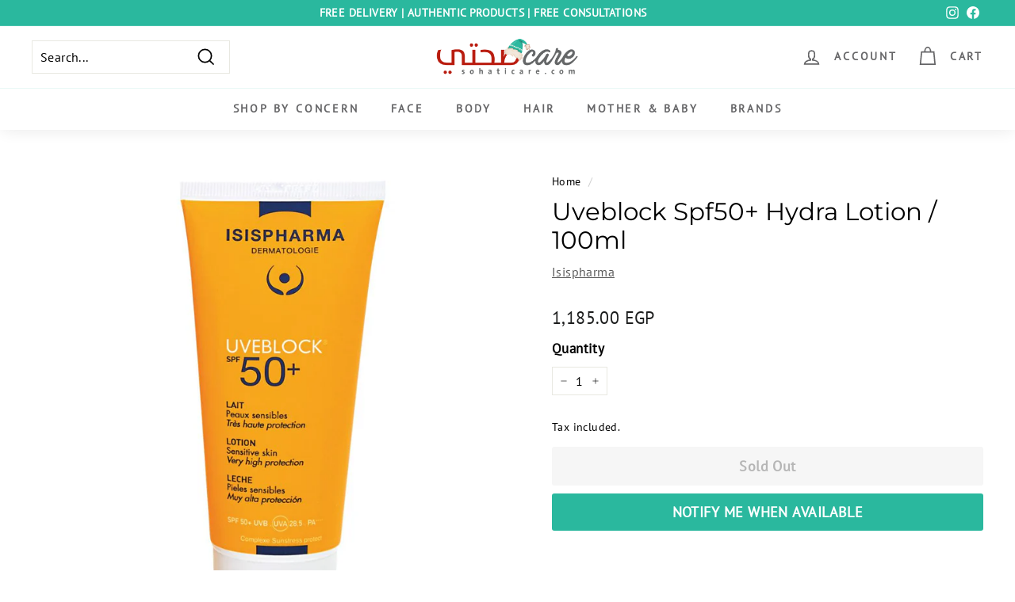

--- FILE ---
content_type: text/html; charset=utf-8
request_url: https://www.eg.sohaticare.com/products/uveblock-spf50-hydra-lotion-100ml
body_size: 51733
content:
<!doctype html>
<html class="no-js" lang="en" dir="ltr">
  <head>
    <!-- Start feature slider -->
    <script src="https://unpkg.com/flickity@2/dist/flickity.pkgd.min.js"></script>
    <link rel="stylesheet" href="https://unpkg.com/flickity@2/dist/flickity.min.css">
    <!-- End feature slider -->

    

    <meta charset="utf-8">
    <meta name="google-site-verification" content="ZiWt5DBv7jEP9kzLd9ARU51ch77y12jR6SC9I0ZRh_4">
    <meta http-equiv="X-UA-Compatible" content="IE=edge,chrome=1">
    <meta name="viewport" content="width=device-width,initial-scale=1">
    <meta name="theme-color" content="#2ab89e">
    <link rel="canonical" href="https://www.eg.sohaticare.com/products/uveblock-spf50-hydra-lotion-100ml">
    <link rel="preload" as="style" href="//www.eg.sohaticare.com/cdn/shop/t/21/assets/theme.css?v=30359656048826701981765277286">
    <link rel="preload" as="script" href="//www.eg.sohaticare.com/cdn/shop/t/21/assets/theme.js?v=109387253470172321391728987815">
    <link rel="preconnect" href="https://cdn.shopify.com">
    <link rel="preconnect" href="https://fonts.shopifycdn.com">
    <link rel="dns-prefetch" href="https://productreviews.shopifycdn.com">
    <link rel="dns-prefetch" href="https://ajax.googleapis.com">
    <link rel="dns-prefetch" href="https://maps.googleapis.com">
    <link rel="dns-prefetch" href="https://maps.gstatic.com">
    <!-- Add the slick-theme.css if you want default styling -->
    <link rel="stylesheet" type="text/css" href="//cdn.jsdelivr.net/npm/slick-carousel@1.8.1/slick/slick.css">
    <!-- Add the slick-theme.css if you want default styling -->
    <link rel="stylesheet" type="text/css" href="//cdn.jsdelivr.net/npm/slick-carousel@1.8.1/slick/slick-theme.css"><link rel="shortcut icon" href="//www.eg.sohaticare.com/cdn/shop/files/CARE_32x32_1e9c9018-2e94-4f50-a11f-7e08192fe95c_32x32.png?v=1645800065" type="image/png"><title>Uveblock Spf50+ Hydra Lotion / 100ml
&ndash; SohatiCare Egypt
</title>
<meta name="description" content="لوشن الحماية من الشمس للوجه والجسم. يوفر واقي الشمس حماية عالية جدًا ومثاليه من الأشعة فوق البنفسجية أ و ب. مع الحفاظ على ترطيب البشرة وتقليل جفاف الجلد أثناء التعرض لأشعة الشمس. يمتص بسرعه وينفذ الى داخل الجلد على الفور ولا يترك اثر ابيض. يستخدم قبل التعرض لأشعة الشمس ب 15 دقيقة ، يعاد وضعه كل 3 ساعاتDescriptionSun pr"><meta property="og:site_name" content="SohatiCare Egypt">
  <meta property="og:url" content="https://www.eg.sohaticare.com/products/uveblock-spf50-hydra-lotion-100ml">
  <meta property="og:title" content="Uveblock Spf50+ Hydra Lotion / 100ml">
  <meta property="og:type" content="product">
  <meta property="og:description" content="لوشن الحماية من الشمس للوجه والجسم. يوفر واقي الشمس حماية عالية جدًا ومثاليه من الأشعة فوق البنفسجية أ و ب. مع الحفاظ على ترطيب البشرة وتقليل جفاف الجلد أثناء التعرض لأشعة الشمس. يمتص بسرعه وينفذ الى داخل الجلد على الفور ولا يترك اثر ابيض. يستخدم قبل التعرض لأشعة الشمس ب 15 دقيقة ، يعاد وضعه كل 3 ساعاتDescriptionSun pr"><meta property="og:image" content="http://www.eg.sohaticare.com/cdn/shop/products/52006.jpg?v=1638919524">
    <meta property="og:image:secure_url" content="https://www.eg.sohaticare.com/cdn/shop/products/52006.jpg?v=1638919524">
    <meta property="og:image:width" content="1000">
    <meta property="og:image:height" content="1000"><meta name="twitter:site" content="@">
  <meta name="twitter:card" content="summary_large_image">
  <meta name="twitter:title" content="Uveblock Spf50+ Hydra Lotion / 100ml">
  <meta name="twitter:description" content="لوشن الحماية من الشمس للوجه والجسم. يوفر واقي الشمس حماية عالية جدًا ومثاليه من الأشعة فوق البنفسجية أ و ب. مع الحفاظ على ترطيب البشرة وتقليل جفاف الجلد أثناء التعرض لأشعة الشمس. يمتص بسرعه وينفذ الى داخل الجلد على الفور ولا يترك اثر ابيض. يستخدم قبل التعرض لأشعة الشمس ب 15 دقيقة ، يعاد وضعه كل 3 ساعاتDescriptionSun pr">
<style data-shopify>@font-face {
  font-family: Montserrat;
  font-weight: 400;
  font-style: normal;
  font-display: swap;
  src: url("//www.eg.sohaticare.com/cdn/fonts/montserrat/montserrat_n4.81949fa0ac9fd2021e16436151e8eaa539321637.woff2") format("woff2"),
       url("//www.eg.sohaticare.com/cdn/fonts/montserrat/montserrat_n4.a6c632ca7b62da89c3594789ba828388aac693fe.woff") format("woff");
}

  @font-face {
  font-family: "PT Sans";
  font-weight: 400;
  font-style: normal;
  font-display: swap;
  src: url("//www.eg.sohaticare.com/cdn/fonts/pt_sans/ptsans_n4.83e02f6420db1e9af259d3d7856d73a9dc4fb7ab.woff2") format("woff2"),
       url("//www.eg.sohaticare.com/cdn/fonts/pt_sans/ptsans_n4.031cf9b26e734268d68c385b0ff08ff26d8b4b6b.woff") format("woff");
}


  
  @font-face {
  font-family: "PT Sans";
  font-weight: 400;
  font-style: italic;
  font-display: swap;
  src: url("//www.eg.sohaticare.com/cdn/fonts/pt_sans/ptsans_i4.13d0fa4d8e97d77e57a7b87d374df76447561c38.woff2") format("woff2"),
       url("//www.eg.sohaticare.com/cdn/fonts/pt_sans/ptsans_i4.1ffe088c0458ba08706c5025ac59c175cc6ceb8d.woff") format("woff");
}

  
</style><link href="//www.eg.sohaticare.com/cdn/shop/t/21/assets/theme.css?v=30359656048826701981765277286" rel="stylesheet" type="text/css" media="all" />
<style data-shopify>:root {
    --typeHeaderPrimary: Montserrat;
    --typeHeaderFallback: sans-serif;
    --typeHeaderSize: 36px;
    --typeHeaderWeight: 400;
    --typeHeaderLineHeight: 1.2;
    --typeHeaderSpacing: 0.0em;

    --typeBasePrimary:"PT Sans";
    --typeBaseFallback:sans-serif;
    --typeBaseSize: 16px;
    --typeBaseWeight: 400;
    --typeBaseSpacing: 0.025em;
    --typeBaseLineHeight: 1.5;

    --colorSmallImageBg: #ffffff;
    --colorSmallImageBgDark: #f7f7f7;
    --colorLargeImageBg: #ffffff;
    --colorLargeImageBgLight: #ffffff;

    --iconWeight: 4px;
    --iconLinecaps: miter;

    
      --buttonRadius: 3px;
      --btnPadding: 11px 25px;
    

    
      --roundness: 0px;
    

    
      --gridThickness: 0px;
    

    --productTileMargin: 10%;
    --collectionTileMargin: 0%;

    --swatchSize: 40px;
  }

  @media screen and (max-width: 768px) {
    :root {
      --typeBaseSize: 14px;

      
        --roundness: 0px;
        --btnPadding: 9px 17px;
      
    }
  }</style><script>
      document.documentElement.className = document.documentElement.className.replace('no-js', 'js');

      window.theme = window.theme || {};
      theme.routes = {
        home: "/",
        collections: "/collections",
        cart: "/cart.js",
        cartPage: "/cart",
        cartAdd: "/cart/add.js",
        cartChange: "/cart/change.js",
        search: "/search"
      };
      theme.strings = {
        soldOut: "Sold Out",
        unavailable: "Unavailable",
        inStockLabel: "In stock, ready to ship",
        stockLabel: "Low stock - [count] items left",
        willNotShipUntil: "Ready to ship [date]",
        willBeInStockAfter: "Back in stock [date]",
        waitingForStock: "Inventory on the way",
        savePrice: "Save [saved_amount]",
        cartEmpty: "Your cart is currently empty.",
        cartTermsConfirmation: "You must agree with the terms and conditions of sales to check out",
        searchCollections: "Collections:",
        searchPages: "Pages:",
        searchArticles: "Articles:"
      };
      theme.settings = {
        dynamicVariantsEnable: true,
        cartType: "dropdown",
        isCustomerTemplate: false,
        moneyFormat: "{{amount}} EGP",
        saveType: "dollar",
        productImageSize: "square",
        productImageCover: true,
        predictiveSearch: false,
        predictiveSearchType: "product,page",
        superScriptSetting: false,
        superScriptPrice: false,
        quickView: true,
        quickAdd: true,
        themeName: 'Expanse',
        themeVersion: "2.3.0"
      };
    </script>

    <!-- starapps_scripts_start -->
    <!-- This code is automatically managed by StarApps Studio -->
    <!-- Please contact support@starapps.studio for any help -->
    <script type="application/json" sa-product-json="true">
          {
            "id": 7490130411768,
            "title": "Uveblock Spf50+ Hydra Lotion \/ 100ml",
            "handle": "uveblock-spf50-hydra-lotion-100ml","product_images": [{ "id":36296745386232,"src":"\/\/www.eg.sohaticare.com\/cdn\/shop\/products\/52006.jpg?v=1638919524" }  ],
            "media": [{"alt":null,"id":28846909161720,"position":1,"preview_image":{"aspect_ratio":1.0,"height":1000,"width":1000,"src":"\/\/www.eg.sohaticare.com\/cdn\/shop\/products\/52006.jpg?v=1638919524"},"aspect_ratio":1.0,"height":1000,"media_type":"image","src":"\/\/www.eg.sohaticare.com\/cdn\/shop\/products\/52006.jpg?v=1638919524","width":1000}],"metafields": {},
            "vendor": "Isispharma",
            "variants": [{"id":42157724238072,"title":"Default Title","option1":"Default Title","option2":null,"option3":null,"sku":"52006","requires_shipping":true,"taxable":true,"featured_image":null,"available":false,"name":"Uveblock Spf50+ Hydra Lotion \/ 100ml","public_title":null,"options":["Default Title"],"price":118500,"weight":0,"compare_at_price":null,"inventory_management":"shopify","barcode":"3401520129931","requires_selling_plan":false,"selling_plan_allocations":[]}],
            "url": "\/products\/uveblock-spf50-hydra-lotion-100ml",
            "options": [{"name":"Title","position":1,"values":["Default Title"]}],
            "images": ["\/\/www.eg.sohaticare.com\/cdn\/shop\/products\/52006.jpg?v=1638919524"],
            "featured_image": "\/\/www.eg.sohaticare.com\/cdn\/shop\/products\/52006.jpg?v=1638919524",
            "tags": ["15% Black Friday","15SingleDay","3.9Price+","After-Sun","After-sun Care","After-Sun Gel","APR22_PRICE","Back To School 2023","BIOTECH","Black Friday 2023","Easter_2024","Eastero_2024","EID23","EID_15%","isis","isis pharma","ISIS_RMD","Pharmacist Day 2023","Pharmacist Day Offers 2023","summer_sale_2_24","Suncare","To_Publish"],
            "available": false,
            "price_min": 118500,
            "price_max": 118500,
            "compare_at_price_min": 0,
            "compare_at_price_max": 0}
    </script>
    <script
      type="text/javascript"
      src="https://bcdn.starapps.studio/apps/via/loolia-closet-egypt/script-1646036922.js?shop=sohaticare-egypt.myshopify.com"
      async
    ></script>
    <!-- starapps_scripts_end -->
    <script>window.performance && window.performance.mark && window.performance.mark('shopify.content_for_header.start');</script><meta name="facebook-domain-verification" content="t6sc5ed8rrsme6wbqdiioiqxehlnai">
<meta id="shopify-digital-wallet" name="shopify-digital-wallet" content="/60174532856/digital_wallets/dialog">
<link rel="alternate" type="application/json+oembed" href="https://www.eg.sohaticare.com/products/uveblock-spf50-hydra-lotion-100ml.oembed">
<script async="async" src="/checkouts/internal/preloads.js?locale=en-EG"></script>
<script id="shopify-features" type="application/json">{"accessToken":"c6c10d1eab75db4256b35aad2911c1de","betas":["rich-media-storefront-analytics"],"domain":"www.eg.sohaticare.com","predictiveSearch":true,"shopId":60174532856,"locale":"en"}</script>
<script>var Shopify = Shopify || {};
Shopify.shop = "sohaticare-egypt.myshopify.com";
Shopify.locale = "en";
Shopify.currency = {"active":"EGP","rate":"1.0"};
Shopify.country = "EG";
Shopify.theme = {"name":"Sohati Care Egypt X Wizzy || 15-10-2024","id":145709105400,"schema_name":"Expanse","schema_version":"2.3.0","theme_store_id":null,"role":"main"};
Shopify.theme.handle = "null";
Shopify.theme.style = {"id":null,"handle":null};
Shopify.cdnHost = "www.eg.sohaticare.com/cdn";
Shopify.routes = Shopify.routes || {};
Shopify.routes.root = "/";</script>
<script type="module">!function(o){(o.Shopify=o.Shopify||{}).modules=!0}(window);</script>
<script>!function(o){function n(){var o=[];function n(){o.push(Array.prototype.slice.apply(arguments))}return n.q=o,n}var t=o.Shopify=o.Shopify||{};t.loadFeatures=n(),t.autoloadFeatures=n()}(window);</script>
<script id="shop-js-analytics" type="application/json">{"pageType":"product"}</script>
<script defer="defer" async type="module" src="//www.eg.sohaticare.com/cdn/shopifycloud/shop-js/modules/v2/client.init-shop-cart-sync_C5BV16lS.en.esm.js"></script>
<script defer="defer" async type="module" src="//www.eg.sohaticare.com/cdn/shopifycloud/shop-js/modules/v2/chunk.common_CygWptCX.esm.js"></script>
<script type="module">
  await import("//www.eg.sohaticare.com/cdn/shopifycloud/shop-js/modules/v2/client.init-shop-cart-sync_C5BV16lS.en.esm.js");
await import("//www.eg.sohaticare.com/cdn/shopifycloud/shop-js/modules/v2/chunk.common_CygWptCX.esm.js");

  window.Shopify.SignInWithShop?.initShopCartSync?.({"fedCMEnabled":true,"windoidEnabled":true});

</script>
<script>(function() {
  var isLoaded = false;
  function asyncLoad() {
    if (isLoaded) return;
    isLoaded = true;
    var urls = ["https:\/\/cdn.shopify.com\/s\/files\/1\/0683\/1371\/0892\/files\/splmn-shopify-prod-August-31.min.js?v=1693985059\u0026shop=sohaticare-egypt.myshopify.com","https:\/\/cdn.506.io\/eg\/script.js?shop=sohaticare-egypt.myshopify.com"];
    for (var i = 0; i < urls.length; i++) {
      var s = document.createElement('script');
      s.type = 'text/javascript';
      s.async = true;
      s.src = urls[i];
      var x = document.getElementsByTagName('script')[0];
      x.parentNode.insertBefore(s, x);
    }
  };
  if(window.attachEvent) {
    window.attachEvent('onload', asyncLoad);
  } else {
    window.addEventListener('load', asyncLoad, false);
  }
})();</script>
<script id="__st">var __st={"a":60174532856,"offset":7200,"reqid":"bad89bc8-c88d-4706-8385-7ad408c8a5e1-1768611466","pageurl":"www.eg.sohaticare.com\/products\/uveblock-spf50-hydra-lotion-100ml","u":"2394fb027e4d","p":"product","rtyp":"product","rid":7490130411768};</script>
<script>window.ShopifyPaypalV4VisibilityTracking = true;</script>
<script id="captcha-bootstrap">!function(){'use strict';const t='contact',e='account',n='new_comment',o=[[t,t],['blogs',n],['comments',n],[t,'customer']],c=[[e,'customer_login'],[e,'guest_login'],[e,'recover_customer_password'],[e,'create_customer']],r=t=>t.map((([t,e])=>`form[action*='/${t}']:not([data-nocaptcha='true']) input[name='form_type'][value='${e}']`)).join(','),a=t=>()=>t?[...document.querySelectorAll(t)].map((t=>t.form)):[];function s(){const t=[...o],e=r(t);return a(e)}const i='password',u='form_key',d=['recaptcha-v3-token','g-recaptcha-response','h-captcha-response',i],f=()=>{try{return window.sessionStorage}catch{return}},m='__shopify_v',_=t=>t.elements[u];function p(t,e,n=!1){try{const o=window.sessionStorage,c=JSON.parse(o.getItem(e)),{data:r}=function(t){const{data:e,action:n}=t;return t[m]||n?{data:e,action:n}:{data:t,action:n}}(c);for(const[e,n]of Object.entries(r))t.elements[e]&&(t.elements[e].value=n);n&&o.removeItem(e)}catch(o){console.error('form repopulation failed',{error:o})}}const l='form_type',E='cptcha';function T(t){t.dataset[E]=!0}const w=window,h=w.document,L='Shopify',v='ce_forms',y='captcha';let A=!1;((t,e)=>{const n=(g='f06e6c50-85a8-45c8-87d0-21a2b65856fe',I='https://cdn.shopify.com/shopifycloud/storefront-forms-hcaptcha/ce_storefront_forms_captcha_hcaptcha.v1.5.2.iife.js',D={infoText:'Protected by hCaptcha',privacyText:'Privacy',termsText:'Terms'},(t,e,n)=>{const o=w[L][v],c=o.bindForm;if(c)return c(t,g,e,D).then(n);var r;o.q.push([[t,g,e,D],n]),r=I,A||(h.body.append(Object.assign(h.createElement('script'),{id:'captcha-provider',async:!0,src:r})),A=!0)});var g,I,D;w[L]=w[L]||{},w[L][v]=w[L][v]||{},w[L][v].q=[],w[L][y]=w[L][y]||{},w[L][y].protect=function(t,e){n(t,void 0,e),T(t)},Object.freeze(w[L][y]),function(t,e,n,w,h,L){const[v,y,A,g]=function(t,e,n){const i=e?o:[],u=t?c:[],d=[...i,...u],f=r(d),m=r(i),_=r(d.filter((([t,e])=>n.includes(e))));return[a(f),a(m),a(_),s()]}(w,h,L),I=t=>{const e=t.target;return e instanceof HTMLFormElement?e:e&&e.form},D=t=>v().includes(t);t.addEventListener('submit',(t=>{const e=I(t);if(!e)return;const n=D(e)&&!e.dataset.hcaptchaBound&&!e.dataset.recaptchaBound,o=_(e),c=g().includes(e)&&(!o||!o.value);(n||c)&&t.preventDefault(),c&&!n&&(function(t){try{if(!f())return;!function(t){const e=f();if(!e)return;const n=_(t);if(!n)return;const o=n.value;o&&e.removeItem(o)}(t);const e=Array.from(Array(32),(()=>Math.random().toString(36)[2])).join('');!function(t,e){_(t)||t.append(Object.assign(document.createElement('input'),{type:'hidden',name:u})),t.elements[u].value=e}(t,e),function(t,e){const n=f();if(!n)return;const o=[...t.querySelectorAll(`input[type='${i}']`)].map((({name:t})=>t)),c=[...d,...o],r={};for(const[a,s]of new FormData(t).entries())c.includes(a)||(r[a]=s);n.setItem(e,JSON.stringify({[m]:1,action:t.action,data:r}))}(t,e)}catch(e){console.error('failed to persist form',e)}}(e),e.submit())}));const S=(t,e)=>{t&&!t.dataset[E]&&(n(t,e.some((e=>e===t))),T(t))};for(const o of['focusin','change'])t.addEventListener(o,(t=>{const e=I(t);D(e)&&S(e,y())}));const B=e.get('form_key'),M=e.get(l),P=B&&M;t.addEventListener('DOMContentLoaded',(()=>{const t=y();if(P)for(const e of t)e.elements[l].value===M&&p(e,B);[...new Set([...A(),...v().filter((t=>'true'===t.dataset.shopifyCaptcha))])].forEach((e=>S(e,t)))}))}(h,new URLSearchParams(w.location.search),n,t,e,['guest_login'])})(!1,!0)}();</script>
<script integrity="sha256-4kQ18oKyAcykRKYeNunJcIwy7WH5gtpwJnB7kiuLZ1E=" data-source-attribution="shopify.loadfeatures" defer="defer" src="//www.eg.sohaticare.com/cdn/shopifycloud/storefront/assets/storefront/load_feature-a0a9edcb.js" crossorigin="anonymous"></script>
<script data-source-attribution="shopify.dynamic_checkout.dynamic.init">var Shopify=Shopify||{};Shopify.PaymentButton=Shopify.PaymentButton||{isStorefrontPortableWallets:!0,init:function(){window.Shopify.PaymentButton.init=function(){};var t=document.createElement("script");t.src="https://www.eg.sohaticare.com/cdn/shopifycloud/portable-wallets/latest/portable-wallets.en.js",t.type="module",document.head.appendChild(t)}};
</script>
<script data-source-attribution="shopify.dynamic_checkout.buyer_consent">
  function portableWalletsHideBuyerConsent(e){var t=document.getElementById("shopify-buyer-consent"),n=document.getElementById("shopify-subscription-policy-button");t&&n&&(t.classList.add("hidden"),t.setAttribute("aria-hidden","true"),n.removeEventListener("click",e))}function portableWalletsShowBuyerConsent(e){var t=document.getElementById("shopify-buyer-consent"),n=document.getElementById("shopify-subscription-policy-button");t&&n&&(t.classList.remove("hidden"),t.removeAttribute("aria-hidden"),n.addEventListener("click",e))}window.Shopify?.PaymentButton&&(window.Shopify.PaymentButton.hideBuyerConsent=portableWalletsHideBuyerConsent,window.Shopify.PaymentButton.showBuyerConsent=portableWalletsShowBuyerConsent);
</script>
<script data-source-attribution="shopify.dynamic_checkout.cart.bootstrap">document.addEventListener("DOMContentLoaded",(function(){function t(){return document.querySelector("shopify-accelerated-checkout-cart, shopify-accelerated-checkout")}if(t())Shopify.PaymentButton.init();else{new MutationObserver((function(e,n){t()&&(Shopify.PaymentButton.init(),n.disconnect())})).observe(document.body,{childList:!0,subtree:!0})}}));
</script>
<link id="shopify-accelerated-checkout-styles" rel="stylesheet" media="screen" href="https://www.eg.sohaticare.com/cdn/shopifycloud/portable-wallets/latest/accelerated-checkout-backwards-compat.css" crossorigin="anonymous">
<style id="shopify-accelerated-checkout-cart">
        #shopify-buyer-consent {
  margin-top: 1em;
  display: inline-block;
  width: 100%;
}

#shopify-buyer-consent.hidden {
  display: none;
}

#shopify-subscription-policy-button {
  background: none;
  border: none;
  padding: 0;
  text-decoration: underline;
  font-size: inherit;
  cursor: pointer;
}

#shopify-subscription-policy-button::before {
  box-shadow: none;
}

      </style>

<script>window.performance && window.performance.mark && window.performance.mark('shopify.content_for_header.end');</script>

    <script src="//www.eg.sohaticare.com/cdn/shop/t/21/assets/vendor-scripts-v1.js" defer="defer"></script>
    <script src="//www.eg.sohaticare.com/cdn/shop/t/21/assets/theme.js?v=109387253470172321391728987815" defer="defer"></script><!-- Gem_Page_Header_Script -->
    <!-- "snippets/gem-app-header-scripts.liquid" was not rendered, the associated app was uninstalled -->
    <!-- End_Gem_Page_Header_Script -->
    

<script id="sca_fg_cart_ShowGiftAsProductTemplate" type="text/template">
  
  <div class="item not-sca-qv" id="sca-freegift-{{productID}}">
    <a class="close_box" style="display: none;position: absolute;top:5px;right: 10px;font-size: 22px;font-weight: bold;cursor: pointer;text-decoration:none;color: #aaa;">×</a>
    <a href="/products/{{productHandle}}" target="_blank"><img style="margin-left: auto; margin-right: auto; width: 50%;" class="lazyOwl" data-src="{{productImageURL}}"></a>
    <div class="sca-product-shop">
      <div class="review-summary3">
        <div class="yotpo bottomLine" style="text-align:center"
          data-product-id="{{productID}}"
          data-product-models="{{productID}}"
          data-name="{{productTitle}}"
          data-url="/products/{{productHandle}}">
        </div>
      </div>
      <div class="f-fix"><span class="sca-product-title" style="white-space: nowrap;color:#000;{{showfgTitle}}">{{productTitle}}</span>
          <div id="product-variants-{{productID}}">
            <div class="sca-price" id="price-field-{{productID}}">
              <span class="sca-old-price">{{variant_compare_at_price}}</span>
              <span class="sca-special-price">{{variant_price}}</span>
            </div>
            <div id="stay-content-sca-freegift-{{productID}}" class="sca-fg-cart-item">
              <a class="close_box" style="display: none;position: absolute;top:5px;right: 10px;font-size: 22px;font-weight: bold;cursor: pointer;text-decoration:none;color: #aaa;">×</a>
              <select id="product-select-{{productID}}" name="id" style="display: none">
                {{optionVariantData}}
              </select>
            </div>
          </div>
          <button type='button' id="sca-btn-select-{{productID}}" class="sca-button" onclick="onclickSelect_{{productID}}();"><span>{{SelectButton}}</span></button>
          <button type='button' id="sca-btn-{{productID}}" class="sca-button" style="display: none"><span>{{AddToCartButton}}</span></button>
      </div>
    </div>
  </div>
  
</script>
<script id = "sca_fg_cart_ShowGiftAsProductScriptTemplate" type="text/template">
  
  
    var selectCallback_{{productID}}=function(t,a){if(t?(t.available?(SECOMAPP.jQuery("#sca-btn-{{productID}}").removeClass("disabled").removeAttr("disabled").html("<span>{{AddToCartButton}}</span>").fadeTo(200,1),SECOMAPP.jQuery("#sca-btn-{{productID}}").unbind("click"),SECOMAPP.jQuery("#sca-btn-{{productID}}").click(SECOMAPP.jQuery.proxy(function(){SECOMAPP.addGiftToCart(t.id,1)},t))):SECOMAPP.jQuery("#sca-btn-{{productID}}").html("<span>{{UnavailableButton}}</span>").addClass("disabled").attr("disabled","disabled").fadeTo(200,.5),t.compare_at_price>t.price?SECOMAPP.jQuery("#price-field-{{productID}}").html("<span class='sca-old-price'>"+SECOMAPP.formatMoney(t.compare_at_price)+"</span>&nbsp;<s class='sca-special-price'>"+SECOMAPP.formatMoney(t.price)+"</s>"):SECOMAPP.jQuery("#price-field-{{productID}}").html("<span class='sca-special-price'>"+SECOMAPP.formatMoney(t.price)+"</span>")):SECOMAPP.jQuery("#sca-btn-{{productID}}").html("<span>{{UnavailableButton}}</span>").addClass("disabled").attr("disabled","disabled").fadeTo(200,.5),t&&t.featured_image){var e=SECOMAPP.jQuery("#sca-freegift-{{productID}} img"),_=t.featured_image,c=e[0];Shopify.Image.switchImage(_,c,function(t,a,e){SECOMAPP.jQuery(e).parents("a").attr("href",t),SECOMAPP.jQuery(e).attr("src",t)})}},onclickSelect_{{productID}}=function(t){SECOMAPP.jQuery.getJSON("/products/{{productHandle}}.js",{_:(new Date).getTime()},function(t){SECOMAPP.jQuery(".owl-item #sca-freegift-{{productID}} span.sca-product-title").html(t.title);var e=[];SECOMAPP.jQuery.each(t.options,function(t,a){e[t]=a.name}),t.options=e;for(var a={{variantsGiftList}},_={{mainVariantsList}},c=t.variants.length-1;-1<c;c--)a.indexOf(t.variants[c].id)<0&&_.indexOf(t.variants[c].id)<0&&t.variants.splice(c,1);for(var o=_.length-1;-1<o;o--){var i=a[o],r=_[o],n=-1,s=-1;for(c=t.variants.length-1;-1<c;c--)t.variants[c].id==i?n=c:t.variants[c].id==r&&(s=c);-1<n&&-1<s&n!==s?("undefined"!=typeof SECOMAPP&&void 0!==SECOMAPP.fgsettings&&!0===SECOMAPP.fgsettings.sca_sync_gift&&void 0!==SECOMAPP.fgsettings.sca_fg_gift_variant_quantity_format&&"equal_original_inventory"===SECOMAPP.fgsettings.sca_fg_gift_variant_quantity_format&&(t.variants[n].available=t.variants[s].available,t.variants[n].inventory_management=t.variants[s].inventory_management),t.variants[n].option1=t.variants[s].option1,t.variants[n].options[0].name=t.variants[s].options[0].name,t.variants[n].options[1]&&(t.variants[n].options[1].name=t.variants[s].options[1].name,t.variants[n].option2=t.variants[s].option2),t.variants[n].options[2]&&(t.variants[n].options[2].name=t.variants[s].options[2].name,t.variants[n].option3=t.variants[s].option3),t.variants[n].title=t.variants[s].title,t.variants[n].name=t.variants[s].name,t.variants[n].public_title=t.variants[s].public_title,t.variants.splice(s,1)):(t.variants[s].id=i,t.variants[s].compare_at_price||(t.variants[s].compare_at_price=t.variants[s].price),t.variants[s].price=SECOMAPP.fgdata.giftid_price_mapping[i])}SECOMAPP.jQuery("#sca-btn-select-{{productID}}").hide(),SECOMAPP.jQuery("#product-select-{{productID}}").show(),SECOMAPP.jQuery("#sca-btn-{{productID}}").show(),SECOMAPP.jQuery("#stay-content-sca-freegift-{{productID}} .close_box").show(),SECOMAPP.jQuery("#stay-content-sca-freegift-{{productID}} .close_box").click(function(){SECOMAPP.jQuery("#stay-content-sca-freegift-{{productID}}").hide(),SECOMAPP.jQuery("#sca-btn-{{productID}}").hide(),SECOMAPP.jQuery("#sca-btn-select-{{productID}}").show()}),onclickSelect_{{productID}}=function(){SECOMAPP.jQuery("#stay-content-sca-freegift-{{productID}}").show(),SECOMAPP.jQuery("#sca-btn-{{productID}}").show(),SECOMAPP.jQuery("#sca-btn-select-{{productID}}").hide()},1==t.variants.length?(-1!==t.variants[0].title.indexOf("Default")&&SECOMAPP.jQuery("#sca-freegift-{{productID}} .selector-wrapper").hide(),1==t.variants[0].available&&(SECOMAPP.jQuery("#sca-btn-{{productID}}").show(),SECOMAPP.jQuery("#sca-btn-select-{{productID}}").hide(),SECOMAPP.jQuery("#sca-btn-{{productID}}").removeClass("disabled").removeAttr("disabled").html("<span>{{AddToCartButton}}</span>").fadeTo(200,1),SECOMAPP.jQuery("#sca-btn-{{productID}}").unbind("click"),SECOMAPP.jQuery("#sca-btn-{{productID}}").click(SECOMAPP.jQuery.proxy(function(){SECOMAPP.addGiftToCart(t.variants[0].id,1)},t)))):(new Shopify.OptionSelectors("product-select-{{productID}}",{product:t,onVariantSelected:selectCallback_{{productID}},enableHistoryState:!0}),SECOMAPP.jQuery("#stay-content-sca-freegift-{{productID}}").show(),SECOMAPP.jQuery("#stay-content-sca-freegift-{{productID}}").focus())})};1=={{variantsGiftList}}.length&&onclickSelect_{{productID}}();
  
</script>

<script id="sca_fg_cart_ShowGiftAsVariantTemplate" type="text/template">
  
  <div class="item not-sca-qv" id="sca-freegift-{{variantID}}">
    <a href="/products/{{productHandle}}?variant={{originalVariantID}}" target="_blank"><img style="margin-left: auto; margin-right: auto; width: 50%;" class="lazyOwl" data-src="{{variantImageURL}}"></a>
    <div class="sca-product-shop">
      <div class="review-summary3">
        <div class="yotpo bottomLine" style="text-align:center"
          data-product-id="{{productID}}"
          data-product-models="{{productID}}"
          data-name="{{productTitle}}"
          data-url="/products/{{productHandle}}">
        </div>
      </div>
      <div class="f-fix">
        <span class="sca-product-title" style="white-space: nowrap;color:#000;">{{variantTitle}}</span>
        <div class="sca-price">
          <span class="sca-old-price">{{variant_compare_at_price}}</span>
          <span class="sca-special-price">{{variant_price}}</span>
        </div>
        <button type="button" id="sca-btn{{variantID}}" class="sca-button" onclick="SECOMAPP.addGiftToCart({{variantID}},1);">
          <span>{{AddToCartButton}}</span>
        </button>
      </div>
    </div>
  </div>
  
</script>

<script id="sca_fg_prod_GiftList" type="text/template">
  
  <a style="text-decoration: none !important" id ="{{giftShowID}}" class="product-image freegif-product-image freegift-info-{{giftShowID}}"
     title="{{giftTitle}}" href="/products/{{productsHandle}}">
    <img class="not-sca-qv" src="{{giftImgUrl}}" alt="{{giftTitle}}" />
  </a>
  
</script>

<script id="sca_fg_prod_Gift_PopupDetail" type="text/template">
  
  <div class="sca-fg-item fg-info-{{giftShowID}}" style="display:none;z-index:2147483647;">
    <div class="sca-fg-item-options">
      <div class="sca-fg-item-option-title">
        <em>{{freegiftRuleName}}</em>
      </div>
      <div class="sca-fg-item-option-ct">
        <!--        <div class="sca-fg-image-item">
                        <img src="{{giftImgUrl}}" /> -->
        <div class="sca-fg-item-name">
          <a href="#">{{giftTitle}}</a>
        </div>
        <!--        </div> -->
      </div>
    </div>
  </div>
  
</script>

<script id="sca_fg_ajax_GiftListPopup" type="text/template">
  
  <div id="freegift_popup" class="mfp-hide">
    <div id="sca-fg-owl-carousel">
      <div id="freegift_cart_container" class="sca-fg-cart-container" style="display: none;">
        <div id="freegift_message" class="owl-carousel"></div>
      </div>
      <div id="sca-fg-slider-cart" style="display: none;">
        <div class="sca-fg-cart-title">
          <strong>{{popupTitle}}</strong>
        </div>
        <div id="sca_freegift_list" class="owl-carousel"></div>
      </div>
    </div>
  </div>
  
</script>

<script id="sca_fg_checkout_confirm_popup" type="text/template">
    
         <div class='sca-fg-checkout-confirm-popup' style='font-family: "Myriad","Cardo","Big Caslon","Bodoni MT",Georgia,serif; position: relative;background: #FFF;padding: 20px 20px 50px 20px;width: auto;max-width: 500px;margin: 20px auto;'>
             <h1 style='font-family: "Oswald","Cardo","Big Caslon","Bodoni MT",Georgia,serif;'>YOU CAN STILL ADD MORE!</h1>
             <p>You get 1 free item with every product purchased. It looks like you can still add more free item(s) to your cart. What would you like to do?</p>
             <p class='sca-fg-checkout-confirm-buttons' style='float: right;'>
                 <a class='btn popup-modal-dismiss action_button add_to_cart' href='#' style='width: 200px !important;margin-right: 20px;'>ADD MORE</a>
                 <a class='btn checkout__button continue-checkout action_button add_to_cart' href='/checkout' style='width: 200px !important;'>CHECKOUT</a>
             </p>
         </div>
    
</script>



<link href="//www.eg.sohaticare.com/cdn/shop/t/21/assets/sca.freegift.css?v=43694233310401270911728987815" rel="stylesheet" type="text/css" media="all" />
<script src="//www.eg.sohaticare.com/cdn/shopifycloud/storefront/assets/themes_support/option_selection-b017cd28.js" type="text/javascript"></script>
<script data-cfasync="false">
    Shopify.money_format = "{{amount}} EGP";
    //enable checking free gifts condition when checkout clicked
    if ((typeof SECOMAPP) === 'undefined') { window.SECOMAPP = {}; };
    SECOMAPP.enableOverrideCheckout = true;
    SECOMAPP.add_offer_names_above_gift_list = true;
    //    SECOMAPP.preStopAppCallback = function(cart){
    //        if(typeof yotpo!=='undefined' && typeof yotpo.initWidgets==='function'){
    //            yotpo.initWidgets();
    //        }
    //    }
</script>
<script type="text/javascript">(function(){if(typeof SECOMAPP==="undefined"){SECOMAPP={}};if(typeof Shopify==="undefined"){Shopify={}};SECOMAPP.fg_ver=1647072213;SECOMAPP.fg_scriptfile="freegifts_20220309.min.js";SECOMAPP.gifts_list_avai={"42556737126648":true};})();</script>

<script data-cfasync="false" type="text/javascript">
  /* Smart Ecommerce App (SEA Inc)
  * http://www.secomapp.com
  * Do not reuse those source codes if don't have permission of us.
  * */
  
  
  !function(){Array.isArray||(Array.isArray=function(e){return"[object Array]"===Object.prototype.toString.call(e)}),"function"!=typeof Object.create&&(Object.create=function(e){function t(){}return t.prototype=e,new t}),Object.keys||(Object.keys=function(e){var t,o=[];for(t in e)Object.prototype.hasOwnProperty.call(e,t)&&o.push(t);return o}),String.prototype.endsWith||Object.defineProperty(String.prototype,"endsWith",{value:function(e,t){var o=this.toString();(void 0===t||t>o.length)&&(t=o.length),t-=e.length;var r=o.indexOf(e,t);return-1!==r&&r===t},writable:!0,enumerable:!0,configurable:!0}),Array.prototype.indexOf||(Array.prototype.indexOf=function(e,t){var o;if(null==this)throw new TypeError('"this" is null or not defined');var r=Object(this),i=r.length>>>0;if(0===i)return-1;var n=+t||0;if(Math.abs(n)===1/0&&(n=0),n>=i)return-1;for(o=Math.max(n>=0?n:i-Math.abs(n),0);o<i;){if(o in r&&r[o]===e)return o;o++}return-1}),Array.prototype.forEach||(Array.prototype.forEach=function(e,t){var o,r;if(null==this)throw new TypeError(" this is null or not defined");var i=Object(this),n=i.length>>>0;if("function"!=typeof e)throw new TypeError(e+" is not a function");for(arguments.length>1&&(o=t),r=0;r<n;){var a;r in i&&(a=i[r],e.call(o,a,r,i)),r++}}),console=console||{},console.log=console.log||function(){},"undefined"==typeof Shopify&&(Shopify={}),"function"!=typeof Shopify.onError&&(Shopify.onError=function(){}),"undefined"==typeof SECOMAPP&&(SECOMAPP={}),SECOMAPP.removeGiftsVariant=function(e){setTimeout(function(){try{e("select option").not(".sca-fg-cart-item select option").filter(function(){var t=e(this).val(),o=e(this).text();-1!==o.indexOf(" - ")&&(o=o.slice(0,o.indexOf(" - ")));var r=[];return-1!==o.indexOf(" / ")&&(r=o.split(" / "),o=r[r.length-1]),!!(void 0!==SECOMAPP.gifts_list_avai&&void 0!==SECOMAPP.gifts_list_avai[t]||o.endsWith("% off)"))&&(e(this).parent("select").find("option").not(".sca-fg-cart-item select option").filter(function(){var r=e(this).val();return e(this).text().endsWith(o)||r==t}).remove(),e(".dropdown *,ul li,label,div").filter(function(){var r=e(this).html(),i=e(this).data("value");return r&&r.endsWith(o)||i==t}).remove(),!0)})}catch(e){console.log(e)}},500)},SECOMAPP.formatMoney=function(e,t){"string"==typeof e&&(e=e.replace(".",""));var o="",r="undefined"!=typeof Shopify&&void 0!==Shopify.money_format?Shopify.money_format:"{{amount}}",i=/\{\{\s*(\w+)\s*\}\}/,n=t||(void 0!==this.fgsettings&&"string"==typeof this.fgsettings.sca_currency_format&&this.fgsettings.sca_currency_format.indexOf("amount")>-1?this.fgsettings.sca_currency_format:null)||r;if(n.indexOf("amount_no_decimals_no_comma_separator")<0&&n.indexOf("amount_no_comma_separator_up_cents")<0&&n.indexOf("amount_up_cents")<0&&"function"==typeof Shopify.formatMoney)return Shopify.formatMoney(e,n);function a(e,t){return void 0===e?t:e}function s(e,t,o,r,i,n){if(t=a(t,2),o=a(o,","),r=a(r,"."),isNaN(e)||null==e)return 0;var s=(e=(e/100).toFixed(t)).split(".");return s[0].replace(/(\d)(?=(\d\d\d)+(?!\d))/g,"$1"+o)+(s[1]?i&&n?i+s[1]+n:r+s[1]:"")}switch(n.match(i)[1]){case"amount":o=s(e,2);break;case"amount_no_decimals":o=s(e,0);break;case"amount_with_comma_separator":o=s(e,2,",",".");break;case"amount_no_decimals_with_comma_separator":o=s(e,0,",",".");break;case"amount_no_decimals_no_comma_separator":o=s(e,0,"","");break;case"amount_up_cents":o=s(e,2,",","","<sup>","</sup>");break;case"amount_no_comma_separator_up_cents":o=s(e,2,"","","<sup>","</sup>")}return n.replace(i,o)},SECOMAPP.setCookie=function(e,t,o,r,i){var n=new Date;n.setTime(n.getTime()+24*o*60*60*1e3+60*r*1e3);var a="expires="+n.toUTCString();document.cookie=e+"="+t+";"+a+(i?";path="+i:";path=/")},SECOMAPP.deleteCookie=function(e,t){document.cookie=e+"=; expires=Thu, 01 Jan 1970 00:00:00 UTC; "+(t?";path="+t:";path=/")},SECOMAPP.getCookie=function(e){for(var t=e+"=",o=document.cookie.split(";"),r=0;r<o.length;r++){for(var i=o[r];" "==i.charAt(0);)i=i.substring(1);if(0==i.indexOf(t))return i.substring(t.length,i.length)}return""},SECOMAPP.getQueryString=function(){for(var e={},t=window.location.search.substring(1).split("&"),o=0;o<t.length;o++){var r=t[o].split("=");if(void 0===e[r[0]])e[r[0]]=decodeURIComponent(r[1]);else if("string"==typeof e[r[0]]){var i=[e[r[0]],decodeURIComponent(r[1])];e[r[0]]=i}else e[r[0]].push(decodeURIComponent(r[1]))}return e},SECOMAPP.freegifts_product_json=function(e){if(Array.isArray||(Array.isArray=function(e){return"[object Array]"===Object.prototype.toString.call(e)}),String.prototype.endsWith||Object.defineProperty(String.prototype,"endsWith",{value:function(e,t){var o=this.toString();(void 0===t||t>o.length)&&(t=o.length),t-=e.length;var r=o.indexOf(e,t);return-1!==r&&r===t}}),e){if(e.options&&Array.isArray(e.options))for(var t=0;t<e.options.length;t++){if(void 0!==e.options[t]&&void 0!==e.options[t].values)if((r=e.options[t]).values&&Array.isArray(r.values))for(var o=0;o<r.values.length;o++)(r.values[o].endsWith("(Freegifts)")||r.values[o].endsWith("% off)"))&&(r.values.splice(o,1),o--)}if(e.options_with_values&&Array.isArray(e.options_with_values))for(t=0;t<e.options_with_values.length;t++){var r;if(void 0!==e.options_with_values[t]&&void 0!==e.options_with_values[t].values)if((r=e.options_with_values[t]).values&&Array.isArray(r.values))for(o=0;o<r.values.length;o++)(r.values[o].title.endsWith("(Freegifts)")||r.values[o].title.endsWith("% off)"))&&(r.values.splice(o,1),o--)}var i=e.price,n=e.price_max,a=e.price_min,s=e.compare_at_price,c=e.compare_at_price_max,f=e.compare_at_price_min;if(e.variants&&Array.isArray(e.variants))for(var p=0;e.variants.length,void 0!==e.variants[p];p++){var l=e.variants[p],u=l.option3?l.option3:l.option2?l.option2:l.option1?l.option1:l.title?l.title:"";"undefined"!=typeof SECOMAPP&&void 0!==SECOMAPP.gifts_list_avai&&void 0!==SECOMAPP.gifts_list_avai[l.id]||u.endsWith("(Freegifts)")||u.endsWith("% off)")?(e.variants.splice(p,1),p-=1):((!n||n>=l.price)&&(n=l.price,i=l.price),(!a||a<=l.price)&&(a=l.price),l.compare_at_price&&((!c||c>=l.compare_at_price)&&(c=l.compare_at_price,s=l.compare_at_price),(!f||f<=l.compare_at_price)&&(f=l.compare_at_price)),void 0!==l.available&&1==l.available&&(e.available=!0))}e.price=i,e.price_max=a==n?null:a,e.price_min=n==a?null:n,e.compare_at_price=s,e.compare_at_price_max=f,e.compare_at_price_min=c,e.price_varies=n<a,e.compare_at_price_varies=c<f}return e},SECOMAPP.fg_codes=[],""!==SECOMAPP.getCookie("sca_fg_codes")&&(SECOMAPP.fg_codes=JSON.parse(SECOMAPP.getCookie("sca_fg_codes")));var e=SECOMAPP.getQueryString();e.freegifts_code&&-1===SECOMAPP.fg_codes.indexOf(e.freegifts_code)&&(void 0!==SECOMAPP.activateOnlyOnePromoCode&&!0===SECOMAPP.activateOnlyOnePromoCode&&(SECOMAPP.fg_codes=[]),SECOMAPP.fg_codes.push(e.freegifts_code),SECOMAPP.setCookie("sca_fg_codes",JSON.stringify(SECOMAPP.fg_codes)))}();
  
  ;SECOMAPP.customer={};SECOMAPP.customer.orders=[];SECOMAPP.customer.freegifts=[];;SECOMAPP.customer.email=null;SECOMAPP.customer.first_name=null;SECOMAPP.customer.last_name=null;SECOMAPP.customer.tags=null;SECOMAPP.customer.orders_count=null;SECOMAPP.customer.total_spent=null;
</script>


    <!-- Meta Pixel Code -->
    <script>
      !function(f,b,e,v,n,t,s)
      {if(f.fbq)return;n=f.fbq=function(){n.callMethod?
      n.callMethod.apply(n,arguments):n.queue.push(arguments)};
      if(!f._fbq)f._fbq=n;n.push=n;n.loaded=!0;n.version='2.0';
      n.queue=[];t=b.createElement(e);t.async=!0;
      t.src=v;s=b.getElementsByTagName(e)[0];
      s.parentNode.insertBefore(t,s)}(window, document,'script',
      'https://connect.facebook.net/en_US/fbevents.js');
      fbq('init', '1501882500429391');
      fbq('track', 'PageView');
    </script>
    <noscript
      ><img
        height="1"
        width="1"
        style="display:none"
        src="https://www.facebook.com/tr?id=1501882500429391&ev=PageView&noscript=1"
    ></noscript>
    <!-- End Meta Pixel Code -->
  <!-- BEGIN app block: shopify://apps/eg-auto-add-to-cart/blocks/app-embed/0f7d4f74-1e89-4820-aec4-6564d7e535d2 -->










  
    <script
      async
      type="text/javascript"
      src="https://cdn.506.io/eg/script.js?shop=sohaticare-egypt.myshopify.com&v=7"
    ></script>
  



  <meta id="easygift-shop" itemid="c2hvcF8kXzE3Njg2MTE0NjY=" content="{&quot;isInstalled&quot;:true,&quot;installedOn&quot;:&quot;2022-03-13T09:51:18.501Z&quot;,&quot;appVersion&quot;:&quot;3.0&quot;,&quot;subscriptionName&quot;:&quot;Unlimited&quot;,&quot;cartAnalytics&quot;:false,&quot;freeTrialEndsOn&quot;:null,&quot;settings&quot;:{&quot;reminderBannerStyle&quot;:{&quot;position&quot;:{&quot;horizontal&quot;:&quot;right&quot;,&quot;vertical&quot;:&quot;bottom&quot;},&quot;imageUrl&quot;:null,&quot;closingMode&quot;:&quot;doNotAutoClose&quot;,&quot;cssStyles&quot;:&quot;&quot;,&quot;displayAfter&quot;:5,&quot;headerText&quot;:&quot;&quot;,&quot;primaryColor&quot;:&quot;#000000&quot;,&quot;reshowBannerAfter&quot;:&quot;everyNewSession&quot;,&quot;selfcloseAfter&quot;:5,&quot;showImage&quot;:false,&quot;subHeaderText&quot;:&quot;&quot;},&quot;addedItemIdentifier&quot;:&quot;_Gifted&quot;,&quot;ignoreOtherAppLineItems&quot;:null,&quot;customVariantsInfoLifetimeMins&quot;:1440,&quot;redirectPath&quot;:null,&quot;ignoreNonStandardCartRequests&quot;:false,&quot;bannerStyle&quot;:{&quot;position&quot;:{&quot;horizontal&quot;:&quot;right&quot;,&quot;vertical&quot;:&quot;bottom&quot;},&quot;cssStyles&quot;:null,&quot;primaryColor&quot;:&quot;#000000&quot;},&quot;themePresetId&quot;:null,&quot;notificationStyle&quot;:{&quot;position&quot;:{&quot;horizontal&quot;:null,&quot;vertical&quot;:null},&quot;primaryColor&quot;:null,&quot;duration&quot;:null,&quot;cssStyles&quot;:null,&quot;hasCustomizations&quot;:false},&quot;fetchCartData&quot;:false,&quot;useLocalStorage&quot;:{&quot;expiryMinutes&quot;:null,&quot;enabled&quot;:false},&quot;popupStyle&quot;:{&quot;closeModalOutsideClick&quot;:true,&quot;priceShowZeroDecimals&quot;:true,&quot;primaryColor&quot;:null,&quot;secondaryColor&quot;:null,&quot;cssStyles&quot;:null,&quot;hasCustomizations&quot;:false,&quot;addButtonText&quot;:null,&quot;dismissButtonText&quot;:null,&quot;outOfStockButtonText&quot;:null,&quot;imageUrl&quot;:null,&quot;showProductLink&quot;:false,&quot;subscriptionLabel&quot;:&quot;Subscription Plan&quot;},&quot;refreshAfterBannerClick&quot;:false,&quot;disableReapplyRules&quot;:false,&quot;disableReloadOnFailedAddition&quot;:false,&quot;autoReloadCartPage&quot;:false,&quot;ajaxRedirectPath&quot;:null,&quot;allowSimultaneousRequests&quot;:false,&quot;applyRulesOnCheckout&quot;:false,&quot;enableCartCtrlOverrides&quot;:true,&quot;customRedirectFromCart&quot;:null,&quot;scriptSettings&quot;:{&quot;branding&quot;:{&quot;show&quot;:false,&quot;removalRequestSent&quot;:null},&quot;productPageRedirection&quot;:{&quot;enabled&quot;:false,&quot;products&quot;:[],&quot;redirectionURL&quot;:&quot;\/&quot;},&quot;debugging&quot;:{&quot;enabled&quot;:false,&quot;enabledOn&quot;:null,&quot;stringifyObj&quot;:false},&quot;customCSS&quot;:null,&quot;delayUpdates&quot;:2000,&quot;decodePayload&quot;:false,&quot;hideAlertsOnFrontend&quot;:false,&quot;removeEGPropertyFromSplitActionLineItems&quot;:false,&quot;fetchProductInfoFromSavedDomain&quot;:false,&quot;enableBuyNowInterceptions&quot;:false,&quot;removeProductsAddedFromExpiredRules&quot;:false,&quot;useFinalPrice&quot;:false,&quot;hideGiftedPropertyText&quot;:false,&quot;fetchCartDataBeforeRequest&quot;:false}},&quot;translations&quot;:null,&quot;defaultLocale&quot;:&quot;en&quot;,&quot;shopDomain&quot;:&quot;www.eg.sohaticare.com&quot;}">


<script defer>
  (async function() {
    try {

      const blockVersion = "v3"
      if (blockVersion != "v3") {
        return
      }

      let metaErrorFlag = false;
      if (metaErrorFlag) {
        return
      }

      // Parse metafields as JSON
      const metafields = {"easygift-rule-65562a6ca243e5ccb3673e30":{"schedule":{"enabled":false,"starts":null,"ends":null},"trigger":{"productTags":{"targets":[],"collectionInfo":null,"sellingPlan":null},"type":"collection","minCartValue":null,"hasUpperCartValue":false,"upperCartValue":null,"products":[],"collections":[{"name":"Eau Thermale Avène","id":387792208120,"gid":"gid:\/\/shopify\/Collection\/387792208120","handle":"eau-thermale-avene","_id":"66f911ed1c0b5f756a3bea68"}],"condition":"quantity","conditionMin":2,"conditionMax":null,"collectionSellingPlanType":null},"action":{"notification":{"enabled":false,"headerText":null,"subHeaderText":null,"showImage":false,"imageUrl":""},"discount":{"easygiftAppDiscount":false,"type":null,"id":null,"title":null,"createdByEasyGift":false,"code":null,"issue":null,"discountType":null,"value":null},"popupOptions":{"showVariantsSeparately":false,"headline":null,"subHeadline":null,"showItemsPrice":false,"popupDismissable":false,"subscriptionLabel":"Subscription Plan","imageUrl":null,"persistPopup":false,"rewardQuantity":1,"showDiscountedPrice":false,"hideOOSItems":false},"banner":{"enabled":false,"headerText":null,"subHeaderText":null,"showImage":false,"imageUrl":null,"displayAfter":"5","closingMode":"doNotAutoClose","selfcloseAfter":"5","reshowBannerAfter":"everyNewSession","redirectLink":null},"type":"addAutomatically","products":[{"name":"ETA GWP - MAKE-UP BAG 3","variantId":"43303562772728","variantGid":"gid:\/\/shopify\/ProductVariant\/43303562772728","productGid":"gid:\/\/shopify\/Product\/7627253776632","quantity":1,"handle":"eta-gwp","price":"0.00","alerts":[]}],"limit":1,"preventProductRemoval":true,"addAvailableProducts":false},"targeting":{"link":{"destination":null,"data":null,"cookieLifetime":14},"additionalCriteria":{"geo":{"include":[],"exclude":[]},"type":null,"customerTags":[],"customerTagsExcluded":[],"customerId":[],"orderCount":null,"hasOrderCountMax":false,"orderCountMax":null,"totalSpent":null,"hasTotalSpentMax":false,"totalSpentMax":null},"type":"all"},"settings":{"showReminderBanner":false,"worksInReverse":true,"runsOncePerSession":false,"preventAddedItemPurchase":false},"translations":null,"_id":"65562a6ca243e5ccb3673e30","name":"Buy any 2 products from Avene \u0026 get FREE Makeup Bag","store":"622dbe8e6d672e73fad88f3d","shop":"sohaticare-egypt","active":true,"createdAt":"2023-11-16T14:42:52.247Z","updatedAt":"2025-03-17T13:40:53.113Z","__v":0},"easygift-rule-662104ff4d0ffb878096e3bf":{"schedule":{"enabled":false,"starts":null,"ends":null},"trigger":{"productTags":{"targets":[],"collectionInfo":null,"sellingPlan":null},"type":"collection","minCartValue":null,"hasUpperCartValue":false,"upperCartValue":null,"products":[],"collections":[{"name":"Uriage","id":387792535800,"gid":"gid:\/\/shopify\/Collection\/387792535800","handle":"uriage","_id":"662104ff4d0ffb878096e3c0"}],"condition":"quantity","conditionMin":2,"conditionMax":null,"collectionSellingPlanType":null},"action":{"notification":{"enabled":false,"headerText":null,"subHeaderText":null,"showImage":false,"imageUrl":""},"discount":{"easygiftAppDiscount":false,"type":null,"id":null,"title":null,"createdByEasyGift":false,"code":null,"issue":null,"discountType":null,"value":null},"popupOptions":{"showVariantsSeparately":false,"headline":null,"subHeadline":null,"showItemsPrice":false,"popupDismissable":false,"subscriptionLabel":"Subscription Plan","imageUrl":null,"persistPopup":false,"rewardQuantity":1,"showDiscountedPrice":false,"hideOOSItems":false},"banner":{"enabled":false,"headerText":null,"subHeaderText":null,"showImage":false,"imageUrl":null,"displayAfter":"5","closingMode":"doNotAutoClose","selfcloseAfter":"5","reshowBannerAfter":"everyNewSession","redirectLink":null},"type":"addAutomatically","products":[{"name":"URIAGE GWP - New Uriage Makeup Bag","variantId":"45831796883704","variantGid":"gid:\/\/shopify\/ProductVariant\/45831796883704","productGid":"gid:\/\/shopify\/Product\/7614582653176","quantity":1,"handle":"uriage-gwp","price":"0.00"}],"limit":1,"preventProductRemoval":true,"addAvailableProducts":false},"targeting":{"link":{"destination":null,"data":null,"cookieLifetime":14},"additionalCriteria":{"geo":{"include":[],"exclude":[]},"type":null,"customerTags":[],"customerTagsExcluded":[],"customerId":[],"orderCount":null,"hasOrderCountMax":false,"orderCountMax":null,"totalSpent":null,"hasTotalSpentMax":false,"totalSpentMax":null},"type":"all"},"settings":{"worksInReverse":true,"runsOncePerSession":false,"preventAddedItemPurchase":true,"showReminderBanner":false},"translations":null,"_id":"662104ff4d0ffb878096e3bf","name":"Buy any 2 products from Uriage get FREE Makeup Bag","store":"622dbe8e6d672e73fad88f3d","shop":"sohaticare-egypt","active":true,"createdAt":"2024-04-18T11:33:19.656Z","updatedAt":"2025-03-13T13:23:09.615Z","__v":0},"easygift-rule-66793f7b444178518a233f0f":{"schedule":{"enabled":false,"starts":null,"ends":null},"trigger":{"productTags":{"targets":[],"collectionInfo":null,"sellingPlan":null},"type":"collection","minCartValue":null,"hasUpperCartValue":false,"upperCartValue":null,"products":[],"collections":[{"name":"Bionnex","id":423992328440,"gid":"gid:\/\/shopify\/Collection\/423992328440","handle":"bionnex","_id":"66793f7b444178518a233f10"}],"condition":"quantity","conditionMin":2,"conditionMax":null,"collectionSellingPlanType":null},"action":{"notification":{"enabled":false,"headerText":null,"subHeaderText":null,"showImage":false,"imageUrl":""},"discount":{"easygiftAppDiscount":false,"type":null,"id":null,"title":null,"createdByEasyGift":false,"code":null,"issue":null,"discountType":null,"value":null},"popupOptions":{"showVariantsSeparately":false,"headline":null,"subHeadline":null,"showItemsPrice":false,"popupDismissable":false,"subscriptionLabel":"Subscription Plan","imageUrl":null,"persistPopup":false,"rewardQuantity":1,"showDiscountedPrice":false,"hideOOSItems":false},"banner":{"enabled":false,"headerText":null,"subHeaderText":null,"showImage":false,"imageUrl":null,"displayAfter":"5","closingMode":"doNotAutoClose","selfcloseAfter":"5","reshowBannerAfter":"everyNewSession","redirectLink":null},"type":"addAutomatically","products":[{"name":"Bionnex GWPs \u0026 Sendouts - Striped Makeup Bag","variantId":"46264626872568","variantGid":"gid:\/\/shopify\/ProductVariant\/46264626872568","productGid":"gid:\/\/shopify\/Product\/8573009920248","quantity":1,"handle":"bionnex-gwps-sendouts","price":"0.00","alerts":[]}],"limit":1,"preventProductRemoval":true,"addAvailableProducts":false},"targeting":{"link":{"destination":null,"data":null,"cookieLifetime":14},"additionalCriteria":{"geo":{"include":[],"exclude":[]},"type":null,"customerTags":[],"customerTagsExcluded":[],"customerId":[],"orderCount":null,"hasOrderCountMax":false,"orderCountMax":null,"totalSpent":null,"hasTotalSpentMax":false,"totalSpentMax":null},"type":"all"},"settings":{"worksInReverse":true,"runsOncePerSession":false,"preventAddedItemPurchase":true,"showReminderBanner":false},"translations":null,"_id":"66793f7b444178518a233f0f","name":"Buy any 2 product from Bionnex \u0026 get FREE Makeup Bag","store":"622dbe8e6d672e73fad88f3d","shop":"sohaticare-egypt","active":true,"createdAt":"2024-06-24T09:42:19.428Z","updatedAt":"2025-03-17T11:01:49.028Z","__v":0},"easygift-rule-667940d7112d3505a4cf614f":{"schedule":{"enabled":false,"starts":null,"ends":null},"trigger":{"productTags":{"targets":[],"collectionInfo":null,"sellingPlan":null},"type":"collection","minCartValue":null,"hasUpperCartValue":false,"upperCartValue":null,"products":[],"collections":[{"name":"Dermactive Skin \u0026 Hair","id":451801874680,"gid":"gid:\/\/shopify\/Collection\/451801874680","handle":"dermactive","_id":"67dacc0ecca485bc4006b019"}],"condition":"quantity","conditionMin":3,"conditionMax":null,"collectionSellingPlanType":"oneTime"},"action":{"notification":{"enabled":false,"headerText":null,"subHeaderText":null,"showImage":false,"imageUrl":""},"discount":{"easygiftAppDiscount":false,"type":null,"id":null,"title":null,"createdByEasyGift":false,"code":null,"issue":null,"discountType":null,"value":null},"popupOptions":{"showVariantsSeparately":false,"headline":null,"subHeadline":null,"showItemsPrice":false,"popupDismissable":false,"subscriptionLabel":"Subscription Plan","imageUrl":null,"persistPopup":false,"rewardQuantity":1,"showDiscountedPrice":false,"hideOOSItems":false},"banner":{"enabled":false,"headerText":null,"subHeaderText":null,"showImage":false,"imageUrl":null,"displayAfter":"5","closingMode":"doNotAutoClose","selfcloseAfter":"5","reshowBannerAfter":"everyNewSession","redirectLink":null},"type":"addAutomatically","products":[{"name":"Dermactive GWP \u0026 Sendouts - discovery kit","variantId":"44148474478840","variantGid":"gid:\/\/shopify\/ProductVariant\/44148474478840","productGid":"gid:\/\/shopify\/Product\/8185697337592","quantity":1,"handle":"dermactive","price":"0.00","alerts":[{"type":"outOfStock","triggered":true}]}],"limit":1,"preventProductRemoval":true,"addAvailableProducts":false},"targeting":{"link":{"destination":null,"data":null,"cookieLifetime":14},"additionalCriteria":{"geo":{"include":[],"exclude":[]},"type":null,"customerTags":[],"customerTagsExcluded":[],"customerId":[],"orderCount":null,"hasOrderCountMax":false,"orderCountMax":null,"totalSpent":null,"hasTotalSpentMax":false,"totalSpentMax":null},"type":"all"},"settings":{"worksInReverse":true,"runsOncePerSession":false,"preventAddedItemPurchase":true,"showReminderBanner":false},"translations":null,"_id":"667940d7112d3505a4cf614f","name":"Buy 3 products  from Dermactive \u0026 get FREE GWP","store":"622dbe8e6d672e73fad88f3d","shop":"sohaticare-egypt","active":true,"createdAt":"2024-06-24T09:48:07.410Z","updatedAt":"2025-05-22T13:29:53.513Z","__v":0},"easygift-rule-66b1fef460abcf8ffce9a5db":{"schedule":{"enabled":false,"starts":null,"ends":null},"trigger":{"productTags":{"targets":[],"collectionInfo":null,"sellingPlan":null},"type":"collection","minCartValue":null,"hasUpperCartValue":false,"upperCartValue":null,"products":[],"collections":[{"name":"ACM","id":387792339192,"gid":"gid:\/\/shopify\/Collection\/387792339192","handle":"acm","_id":"66b1fef460abcf8ffce9a5dc"}],"condition":"quantity","conditionMin":2,"conditionMax":null,"collectionSellingPlanType":null},"action":{"notification":{"enabled":false,"headerText":null,"subHeaderText":null,"showImage":false,"imageUrl":""},"discount":{"easygiftAppDiscount":false,"type":null,"id":null,"title":null,"createdByEasyGift":false,"code":null,"issue":null,"discountType":null,"value":null},"popupOptions":{"showVariantsSeparately":false,"headline":null,"subHeadline":null,"showItemsPrice":false,"popupDismissable":false,"imageUrl":null,"persistPopup":false,"rewardQuantity":1,"showDiscountedPrice":false,"hideOOSItems":false},"banner":{"enabled":false,"headerText":null,"subHeaderText":null,"showImage":false,"imageUrl":null,"displayAfter":"5","closingMode":"doNotAutoClose","selfcloseAfter":"5","reshowBannerAfter":"everyNewSession","redirectLink":null},"type":"addAutomatically","products":[{"name":"ACM SENDOUTS \u0026 GWPS - ACM Tote Bag","variantId":"45831798194424","variantGid":"gid:\/\/shopify\/ProductVariant\/45831798194424","productGid":"gid:\/\/shopify\/Product\/7698298667256","quantity":1,"handle":"acm-sendout","price":"0.00"}],"limit":1,"preventProductRemoval":true,"addAvailableProducts":false},"targeting":{"link":{"destination":null,"data":null,"cookieLifetime":14},"additionalCriteria":{"geo":{"include":[],"exclude":[]},"type":null,"customerTags":[],"customerTagsExcluded":[],"customerId":[],"orderCount":null,"hasOrderCountMax":false,"orderCountMax":null,"totalSpent":null,"hasTotalSpentMax":false,"totalSpentMax":null},"type":"all"},"settings":{"worksInReverse":true,"runsOncePerSession":false,"preventAddedItemPurchase":true,"showReminderBanner":false},"_id":"66b1fef460abcf8ffce9a5db","name":"Buy 2 products from ACM \u0026 get FREE Tote Bag","store":"622dbe8e6d672e73fad88f3d","shop":"sohaticare-egypt","active":true,"createdAt":"2024-08-06T10:46:12.948Z","updatedAt":"2025-05-05T11:28:48.308Z","__v":0,"translations":null}};

      // Process metafields in JavaScript
      let savedRulesArray = [];
      for (const [key, value] of Object.entries(metafields)) {
        if (value) {
          for (const prop in value) {
            // avoiding Object.Keys for performance gain -- no need to make an array of keys.
            savedRulesArray.push(value);
            break;
          }
        }
      }

      const metaTag = document.createElement('meta');
      metaTag.id = 'easygift-rules';
      metaTag.content = JSON.stringify(savedRulesArray);
      metaTag.setAttribute('itemid', 'cnVsZXNfJF8xNzY4NjExNDY2');

      document.head.appendChild(metaTag);
      } catch (err) {
        
      }
  })();
</script>


  <script
    type="text/javascript"
    defer
  >

    (function () {
      try {
        window.EG_INFO = window.EG_INFO || {};
        var shopInfo = {"isInstalled":true,"installedOn":"2022-03-13T09:51:18.501Z","appVersion":"3.0","subscriptionName":"Unlimited","cartAnalytics":false,"freeTrialEndsOn":null,"settings":{"reminderBannerStyle":{"position":{"horizontal":"right","vertical":"bottom"},"imageUrl":null,"closingMode":"doNotAutoClose","cssStyles":"","displayAfter":5,"headerText":"","primaryColor":"#000000","reshowBannerAfter":"everyNewSession","selfcloseAfter":5,"showImage":false,"subHeaderText":""},"addedItemIdentifier":"_Gifted","ignoreOtherAppLineItems":null,"customVariantsInfoLifetimeMins":1440,"redirectPath":null,"ignoreNonStandardCartRequests":false,"bannerStyle":{"position":{"horizontal":"right","vertical":"bottom"},"cssStyles":null,"primaryColor":"#000000"},"themePresetId":null,"notificationStyle":{"position":{"horizontal":null,"vertical":null},"primaryColor":null,"duration":null,"cssStyles":null,"hasCustomizations":false},"fetchCartData":false,"useLocalStorage":{"expiryMinutes":null,"enabled":false},"popupStyle":{"closeModalOutsideClick":true,"priceShowZeroDecimals":true,"primaryColor":null,"secondaryColor":null,"cssStyles":null,"hasCustomizations":false,"addButtonText":null,"dismissButtonText":null,"outOfStockButtonText":null,"imageUrl":null,"showProductLink":false,"subscriptionLabel":"Subscription Plan"},"refreshAfterBannerClick":false,"disableReapplyRules":false,"disableReloadOnFailedAddition":false,"autoReloadCartPage":false,"ajaxRedirectPath":null,"allowSimultaneousRequests":false,"applyRulesOnCheckout":false,"enableCartCtrlOverrides":true,"customRedirectFromCart":null,"scriptSettings":{"branding":{"show":false,"removalRequestSent":null},"productPageRedirection":{"enabled":false,"products":[],"redirectionURL":"\/"},"debugging":{"enabled":false,"enabledOn":null,"stringifyObj":false},"customCSS":null,"delayUpdates":2000,"decodePayload":false,"hideAlertsOnFrontend":false,"removeEGPropertyFromSplitActionLineItems":false,"fetchProductInfoFromSavedDomain":false,"enableBuyNowInterceptions":false,"removeProductsAddedFromExpiredRules":false,"useFinalPrice":false,"hideGiftedPropertyText":false,"fetchCartDataBeforeRequest":false}},"translations":null,"defaultLocale":"en","shopDomain":"www.eg.sohaticare.com"};
        var productRedirectionEnabled = shopInfo.settings.scriptSettings.productPageRedirection.enabled;
        if (["Unlimited", "Enterprise"].includes(shopInfo.subscriptionName) && productRedirectionEnabled) {
          var products = shopInfo.settings.scriptSettings.productPageRedirection.products;
          if (products.length > 0) {
            var productIds = products.map(function(prod) {
              var productGid = prod.id;
              var productIdNumber = parseInt(productGid.split('/').pop());
              return productIdNumber;
            });
            var productInfo = {"id":7490130411768,"title":"Uveblock Spf50+ Hydra Lotion \/ 100ml","handle":"uveblock-spf50-hydra-lotion-100ml","description":" لوشن الحماية من الشمس للوجه والجسم. يوفر واقي الشمس حماية عالية جدًا ومثاليه من الأشعة فوق البنفسجية أ و ب. مع الحفاظ على ترطيب البشرة وتقليل جفاف الجلد أثناء التعرض لأشعة الشمس. يمتص بسرعه وينفذ الى داخل الجلد على الفور ولا يترك اثر ابيض. يستخدم قبل التعرض لأشعة الشمس ب 15 دقيقة ، يعاد وضعه كل 3 ساعات\u003cbr\u003e\u003ch3\u003eDescription\u003c\/h3\u003eSun protection lotion for face \u0026amp; body. this Sunscreen Provides very high UVB\/UVA protection while maintaining skin hydration during sun exposure. The smooth and creamy texture is quickly absorbed. No white marks after application.\nTo be used 15 minutes before sun exposure then re-apply every 3 hrs. ","published_at":"2021-12-08T01:33:40+02:00","created_at":"2021-12-08T01:25:24+02:00","vendor":"Isispharma","type":"Suncare","tags":["15% Black Friday","15SingleDay","3.9Price+","After-Sun","After-sun Care","After-Sun Gel","APR22_PRICE","Back To School 2023","BIOTECH","Black Friday 2023","Easter_2024","Eastero_2024","EID23","EID_15%","isis","isis pharma","ISIS_RMD","Pharmacist Day 2023","Pharmacist Day Offers 2023","summer_sale_2_24","Suncare","To_Publish"],"price":118500,"price_min":118500,"price_max":118500,"available":false,"price_varies":false,"compare_at_price":null,"compare_at_price_min":0,"compare_at_price_max":0,"compare_at_price_varies":false,"variants":[{"id":42157724238072,"title":"Default Title","option1":"Default Title","option2":null,"option3":null,"sku":"52006","requires_shipping":true,"taxable":true,"featured_image":null,"available":false,"name":"Uveblock Spf50+ Hydra Lotion \/ 100ml","public_title":null,"options":["Default Title"],"price":118500,"weight":0,"compare_at_price":null,"inventory_management":"shopify","barcode":"3401520129931","requires_selling_plan":false,"selling_plan_allocations":[]}],"images":["\/\/www.eg.sohaticare.com\/cdn\/shop\/products\/52006.jpg?v=1638919524"],"featured_image":"\/\/www.eg.sohaticare.com\/cdn\/shop\/products\/52006.jpg?v=1638919524","options":["Title"],"media":[{"alt":null,"id":28846909161720,"position":1,"preview_image":{"aspect_ratio":1.0,"height":1000,"width":1000,"src":"\/\/www.eg.sohaticare.com\/cdn\/shop\/products\/52006.jpg?v=1638919524"},"aspect_ratio":1.0,"height":1000,"media_type":"image","src":"\/\/www.eg.sohaticare.com\/cdn\/shop\/products\/52006.jpg?v=1638919524","width":1000}],"requires_selling_plan":false,"selling_plan_groups":[],"content":" لوشن الحماية من الشمس للوجه والجسم. يوفر واقي الشمس حماية عالية جدًا ومثاليه من الأشعة فوق البنفسجية أ و ب. مع الحفاظ على ترطيب البشرة وتقليل جفاف الجلد أثناء التعرض لأشعة الشمس. يمتص بسرعه وينفذ الى داخل الجلد على الفور ولا يترك اثر ابيض. يستخدم قبل التعرض لأشعة الشمس ب 15 دقيقة ، يعاد وضعه كل 3 ساعات\u003cbr\u003e\u003ch3\u003eDescription\u003c\/h3\u003eSun protection lotion for face \u0026amp; body. this Sunscreen Provides very high UVB\/UVA protection while maintaining skin hydration during sun exposure. The smooth and creamy texture is quickly absorbed. No white marks after application.\nTo be used 15 minutes before sun exposure then re-apply every 3 hrs. "};
            var isProductInList = productIds.includes(productInfo.id);
            if (isProductInList) {
              var redirectionURL = shopInfo.settings.scriptSettings.productPageRedirection.redirectionURL;
              if (redirectionURL) {
                window.location = redirectionURL;
              }
            }
          }
        }

        

          var rawPriceString = "1,185.00";
    
          rawPriceString = rawPriceString.trim();
    
          var normalisedPrice;

          function processNumberString(str) {
            // Helper to find the rightmost index of '.', ',' or "'"
            const lastDot = str.lastIndexOf('.');
            const lastComma = str.lastIndexOf(',');
            const lastApostrophe = str.lastIndexOf("'");
            const lastIndex = Math.max(lastDot, lastComma, lastApostrophe);

            // If no punctuation, remove any stray spaces and return
            if (lastIndex === -1) {
              return str.replace(/[.,'\s]/g, '');
            }

            // Extract parts
            const before = str.slice(0, lastIndex).replace(/[.,'\s]/g, '');
            const after = str.slice(lastIndex + 1).replace(/[.,'\s]/g, '');

            // If the after part is 1 or 2 digits, treat as decimal
            if (after.length > 0 && after.length <= 2) {
              return `${before}.${after}`;
            }

            // Otherwise treat as integer with thousands separator removed
            return before + after;
          }

          normalisedPrice = processNumberString(rawPriceString)

          window.EG_INFO["42157724238072"] = {
            "price": `${normalisedPrice}`,
            "presentmentPrices": {
              "edges": [
                {
                  "node": {
                    "price": {
                      "amount": `${normalisedPrice}`,
                      "currencyCode": "EGP"
                    }
                  }
                }
              ]
            },
            "sellingPlanGroups": {
              "edges": [
                
              ]
            },
            "product": {
              "id": "gid://shopify/Product/7490130411768",
              "tags": ["15% Black Friday","15SingleDay","3.9Price+","After-Sun","After-sun Care","After-Sun Gel","APR22_PRICE","Back To School 2023","BIOTECH","Black Friday 2023","Easter_2024","Eastero_2024","EID23","EID_15%","isis","isis pharma","ISIS_RMD","Pharmacist Day 2023","Pharmacist Day Offers 2023","summer_sale_2_24","Suncare","To_Publish"],
              "collections": {
                "pageInfo": {
                  "hasNextPage": false
                },
                "edges": [
                  
                    {
                      "node": {
                        "id": "gid://shopify/Collection/407923294456"
                      }
                    },
                  
                    {
                      "node": {
                        "id": "gid://shopify/Collection/392596685048"
                      }
                    },
                  
                    {
                      "node": {
                        "id": "gid://shopify/Collection/387792470264"
                      }
                    },
                  
                    {
                      "node": {
                        "id": "gid://shopify/Collection/435911655672"
                      }
                    },
                  
                    {
                      "node": {
                        "id": "gid://shopify/Collection/355054223608"
                      }
                    },
                  
                    {
                      "node": {
                        "id": "gid://shopify/Collection/397729136888"
                      }
                    }
                  
                ]
              }
            },
            "id": "42157724238072",
            "timestamp": 1768611466
          };
        
      } catch(err) {
      return
    }})()
  </script>



<!-- END app block --><!-- BEGIN app block: shopify://apps/minmaxify-order-limits/blocks/app-embed-block/3acfba32-89f3-4377-ae20-cbb9abc48475 --><script type="text/javascript">minMaxifyContext={cartItemExtras: [], product: { product_id:7490130411768, collection: [407923294456,392596685048,387792470264,435911655672,355054223608,397729136888], tag:["15% Black Friday","15SingleDay","3.9Price+","After-Sun","After-sun Care","After-Sun Gel","APR22_PRICE","Back To School 2023","BIOTECH","Black Friday 2023","Easter_2024","Eastero_2024","EID23","EID_15%","isis","isis pharma","ISIS_RMD","Pharmacist Day 2023","Pharmacist Day Offers 2023","summer_sale_2_24","Suncare","To_Publish"]}}</script> <script type="text/javascript" src="https://limits.minmaxify.com/sohaticare-egypt.myshopify.com?v=123&r=20241021082709"></script>

<!-- END app block --><link href="https://monorail-edge.shopifysvc.com" rel="dns-prefetch">
<script>(function(){if ("sendBeacon" in navigator && "performance" in window) {try {var session_token_from_headers = performance.getEntriesByType('navigation')[0].serverTiming.find(x => x.name == '_s').description;} catch {var session_token_from_headers = undefined;}var session_cookie_matches = document.cookie.match(/_shopify_s=([^;]*)/);var session_token_from_cookie = session_cookie_matches && session_cookie_matches.length === 2 ? session_cookie_matches[1] : "";var session_token = session_token_from_headers || session_token_from_cookie || "";function handle_abandonment_event(e) {var entries = performance.getEntries().filter(function(entry) {return /monorail-edge.shopifysvc.com/.test(entry.name);});if (!window.abandonment_tracked && entries.length === 0) {window.abandonment_tracked = true;var currentMs = Date.now();var navigation_start = performance.timing.navigationStart;var payload = {shop_id: 60174532856,url: window.location.href,navigation_start,duration: currentMs - navigation_start,session_token,page_type: "product"};window.navigator.sendBeacon("https://monorail-edge.shopifysvc.com/v1/produce", JSON.stringify({schema_id: "online_store_buyer_site_abandonment/1.1",payload: payload,metadata: {event_created_at_ms: currentMs,event_sent_at_ms: currentMs}}));}}window.addEventListener('pagehide', handle_abandonment_event);}}());</script>
<script id="web-pixels-manager-setup">(function e(e,d,r,n,o){if(void 0===o&&(o={}),!Boolean(null===(a=null===(i=window.Shopify)||void 0===i?void 0:i.analytics)||void 0===a?void 0:a.replayQueue)){var i,a;window.Shopify=window.Shopify||{};var t=window.Shopify;t.analytics=t.analytics||{};var s=t.analytics;s.replayQueue=[],s.publish=function(e,d,r){return s.replayQueue.push([e,d,r]),!0};try{self.performance.mark("wpm:start")}catch(e){}var l=function(){var e={modern:/Edge?\/(1{2}[4-9]|1[2-9]\d|[2-9]\d{2}|\d{4,})\.\d+(\.\d+|)|Firefox\/(1{2}[4-9]|1[2-9]\d|[2-9]\d{2}|\d{4,})\.\d+(\.\d+|)|Chrom(ium|e)\/(9{2}|\d{3,})\.\d+(\.\d+|)|(Maci|X1{2}).+ Version\/(15\.\d+|(1[6-9]|[2-9]\d|\d{3,})\.\d+)([,.]\d+|)( \(\w+\)|)( Mobile\/\w+|) Safari\/|Chrome.+OPR\/(9{2}|\d{3,})\.\d+\.\d+|(CPU[ +]OS|iPhone[ +]OS|CPU[ +]iPhone|CPU IPhone OS|CPU iPad OS)[ +]+(15[._]\d+|(1[6-9]|[2-9]\d|\d{3,})[._]\d+)([._]\d+|)|Android:?[ /-](13[3-9]|1[4-9]\d|[2-9]\d{2}|\d{4,})(\.\d+|)(\.\d+|)|Android.+Firefox\/(13[5-9]|1[4-9]\d|[2-9]\d{2}|\d{4,})\.\d+(\.\d+|)|Android.+Chrom(ium|e)\/(13[3-9]|1[4-9]\d|[2-9]\d{2}|\d{4,})\.\d+(\.\d+|)|SamsungBrowser\/([2-9]\d|\d{3,})\.\d+/,legacy:/Edge?\/(1[6-9]|[2-9]\d|\d{3,})\.\d+(\.\d+|)|Firefox\/(5[4-9]|[6-9]\d|\d{3,})\.\d+(\.\d+|)|Chrom(ium|e)\/(5[1-9]|[6-9]\d|\d{3,})\.\d+(\.\d+|)([\d.]+$|.*Safari\/(?![\d.]+ Edge\/[\d.]+$))|(Maci|X1{2}).+ Version\/(10\.\d+|(1[1-9]|[2-9]\d|\d{3,})\.\d+)([,.]\d+|)( \(\w+\)|)( Mobile\/\w+|) Safari\/|Chrome.+OPR\/(3[89]|[4-9]\d|\d{3,})\.\d+\.\d+|(CPU[ +]OS|iPhone[ +]OS|CPU[ +]iPhone|CPU IPhone OS|CPU iPad OS)[ +]+(10[._]\d+|(1[1-9]|[2-9]\d|\d{3,})[._]\d+)([._]\d+|)|Android:?[ /-](13[3-9]|1[4-9]\d|[2-9]\d{2}|\d{4,})(\.\d+|)(\.\d+|)|Mobile Safari.+OPR\/([89]\d|\d{3,})\.\d+\.\d+|Android.+Firefox\/(13[5-9]|1[4-9]\d|[2-9]\d{2}|\d{4,})\.\d+(\.\d+|)|Android.+Chrom(ium|e)\/(13[3-9]|1[4-9]\d|[2-9]\d{2}|\d{4,})\.\d+(\.\d+|)|Android.+(UC? ?Browser|UCWEB|U3)[ /]?(15\.([5-9]|\d{2,})|(1[6-9]|[2-9]\d|\d{3,})\.\d+)\.\d+|SamsungBrowser\/(5\.\d+|([6-9]|\d{2,})\.\d+)|Android.+MQ{2}Browser\/(14(\.(9|\d{2,})|)|(1[5-9]|[2-9]\d|\d{3,})(\.\d+|))(\.\d+|)|K[Aa][Ii]OS\/(3\.\d+|([4-9]|\d{2,})\.\d+)(\.\d+|)/},d=e.modern,r=e.legacy,n=navigator.userAgent;return n.match(d)?"modern":n.match(r)?"legacy":"unknown"}(),u="modern"===l?"modern":"legacy",c=(null!=n?n:{modern:"",legacy:""})[u],f=function(e){return[e.baseUrl,"/wpm","/b",e.hashVersion,"modern"===e.buildTarget?"m":"l",".js"].join("")}({baseUrl:d,hashVersion:r,buildTarget:u}),m=function(e){var d=e.version,r=e.bundleTarget,n=e.surface,o=e.pageUrl,i=e.monorailEndpoint;return{emit:function(e){var a=e.status,t=e.errorMsg,s=(new Date).getTime(),l=JSON.stringify({metadata:{event_sent_at_ms:s},events:[{schema_id:"web_pixels_manager_load/3.1",payload:{version:d,bundle_target:r,page_url:o,status:a,surface:n,error_msg:t},metadata:{event_created_at_ms:s}}]});if(!i)return console&&console.warn&&console.warn("[Web Pixels Manager] No Monorail endpoint provided, skipping logging."),!1;try{return self.navigator.sendBeacon.bind(self.navigator)(i,l)}catch(e){}var u=new XMLHttpRequest;try{return u.open("POST",i,!0),u.setRequestHeader("Content-Type","text/plain"),u.send(l),!0}catch(e){return console&&console.warn&&console.warn("[Web Pixels Manager] Got an unhandled error while logging to Monorail."),!1}}}}({version:r,bundleTarget:l,surface:e.surface,pageUrl:self.location.href,monorailEndpoint:e.monorailEndpoint});try{o.browserTarget=l,function(e){var d=e.src,r=e.async,n=void 0===r||r,o=e.onload,i=e.onerror,a=e.sri,t=e.scriptDataAttributes,s=void 0===t?{}:t,l=document.createElement("script"),u=document.querySelector("head"),c=document.querySelector("body");if(l.async=n,l.src=d,a&&(l.integrity=a,l.crossOrigin="anonymous"),s)for(var f in s)if(Object.prototype.hasOwnProperty.call(s,f))try{l.dataset[f]=s[f]}catch(e){}if(o&&l.addEventListener("load",o),i&&l.addEventListener("error",i),u)u.appendChild(l);else{if(!c)throw new Error("Did not find a head or body element to append the script");c.appendChild(l)}}({src:f,async:!0,onload:function(){if(!function(){var e,d;return Boolean(null===(d=null===(e=window.Shopify)||void 0===e?void 0:e.analytics)||void 0===d?void 0:d.initialized)}()){var d=window.webPixelsManager.init(e)||void 0;if(d){var r=window.Shopify.analytics;r.replayQueue.forEach((function(e){var r=e[0],n=e[1],o=e[2];d.publishCustomEvent(r,n,o)})),r.replayQueue=[],r.publish=d.publishCustomEvent,r.visitor=d.visitor,r.initialized=!0}}},onerror:function(){return m.emit({status:"failed",errorMsg:"".concat(f," has failed to load")})},sri:function(e){var d=/^sha384-[A-Za-z0-9+/=]+$/;return"string"==typeof e&&d.test(e)}(c)?c:"",scriptDataAttributes:o}),m.emit({status:"loading"})}catch(e){m.emit({status:"failed",errorMsg:(null==e?void 0:e.message)||"Unknown error"})}}})({shopId: 60174532856,storefrontBaseUrl: "https://www.eg.sohaticare.com",extensionsBaseUrl: "https://extensions.shopifycdn.com/cdn/shopifycloud/web-pixels-manager",monorailEndpoint: "https://monorail-edge.shopifysvc.com/unstable/produce_batch",surface: "storefront-renderer",enabledBetaFlags: ["2dca8a86"],webPixelsConfigList: [{"id":"613744888","configuration":"{\"accountID\":\"2a837530848c11ef82120a0c8095feae\"}","eventPayloadVersion":"v1","runtimeContext":"STRICT","scriptVersion":"a0022c359cd1930da42caf20b49798e5","type":"APP","apiClientId":6854537,"privacyPurposes":["ANALYTICS","MARKETING","SALE_OF_DATA"],"dataSharingAdjustments":{"protectedCustomerApprovalScopes":["read_customer_personal_data"]}},{"id":"573407480","configuration":"{\"config\":\"{\\\"pixel_id\\\":\\\"G-GT7B795EQJ\\\",\\\"gtag_events\\\":[{\\\"type\\\":\\\"purchase\\\",\\\"action_label\\\":\\\"G-GT7B795EQJ\\\"},{\\\"type\\\":\\\"page_view\\\",\\\"action_label\\\":\\\"G-GT7B795EQJ\\\"},{\\\"type\\\":\\\"view_item\\\",\\\"action_label\\\":\\\"G-GT7B795EQJ\\\"},{\\\"type\\\":\\\"search\\\",\\\"action_label\\\":\\\"G-GT7B795EQJ\\\"},{\\\"type\\\":\\\"add_to_cart\\\",\\\"action_label\\\":\\\"G-GT7B795EQJ\\\"},{\\\"type\\\":\\\"begin_checkout\\\",\\\"action_label\\\":\\\"G-GT7B795EQJ\\\"},{\\\"type\\\":\\\"add_payment_info\\\",\\\"action_label\\\":\\\"G-GT7B795EQJ\\\"}],\\\"enable_monitoring_mode\\\":false}\"}","eventPayloadVersion":"v1","runtimeContext":"OPEN","scriptVersion":"b2a88bafab3e21179ed38636efcd8a93","type":"APP","apiClientId":1780363,"privacyPurposes":[],"dataSharingAdjustments":{"protectedCustomerApprovalScopes":["read_customer_address","read_customer_email","read_customer_name","read_customer_personal_data","read_customer_phone"]}},{"id":"167313656","configuration":"{\"pixel_id\":\"1501882500429391\",\"pixel_type\":\"facebook_pixel\",\"metaapp_system_user_token\":\"-\"}","eventPayloadVersion":"v1","runtimeContext":"OPEN","scriptVersion":"ca16bc87fe92b6042fbaa3acc2fbdaa6","type":"APP","apiClientId":2329312,"privacyPurposes":["ANALYTICS","MARKETING","SALE_OF_DATA"],"dataSharingAdjustments":{"protectedCustomerApprovalScopes":["read_customer_address","read_customer_email","read_customer_name","read_customer_personal_data","read_customer_phone"]}},{"id":"shopify-app-pixel","configuration":"{}","eventPayloadVersion":"v1","runtimeContext":"STRICT","scriptVersion":"0450","apiClientId":"shopify-pixel","type":"APP","privacyPurposes":["ANALYTICS","MARKETING"]},{"id":"shopify-custom-pixel","eventPayloadVersion":"v1","runtimeContext":"LAX","scriptVersion":"0450","apiClientId":"shopify-pixel","type":"CUSTOM","privacyPurposes":["ANALYTICS","MARKETING"]}],isMerchantRequest: false,initData: {"shop":{"name":"SohatiCare Egypt","paymentSettings":{"currencyCode":"EGP"},"myshopifyDomain":"sohaticare-egypt.myshopify.com","countryCode":"EG","storefrontUrl":"https:\/\/www.eg.sohaticare.com"},"customer":null,"cart":null,"checkout":null,"productVariants":[{"price":{"amount":1185.0,"currencyCode":"EGP"},"product":{"title":"Uveblock Spf50+ Hydra Lotion \/ 100ml","vendor":"Isispharma","id":"7490130411768","untranslatedTitle":"Uveblock Spf50+ Hydra Lotion \/ 100ml","url":"\/products\/uveblock-spf50-hydra-lotion-100ml","type":"Suncare"},"id":"42157724238072","image":{"src":"\/\/www.eg.sohaticare.com\/cdn\/shop\/products\/52006.jpg?v=1638919524"},"sku":"52006","title":"Default Title","untranslatedTitle":"Default Title"}],"purchasingCompany":null},},"https://www.eg.sohaticare.com/cdn","fcfee988w5aeb613cpc8e4bc33m6693e112",{"modern":"","legacy":""},{"shopId":"60174532856","storefrontBaseUrl":"https:\/\/www.eg.sohaticare.com","extensionBaseUrl":"https:\/\/extensions.shopifycdn.com\/cdn\/shopifycloud\/web-pixels-manager","surface":"storefront-renderer","enabledBetaFlags":"[\"2dca8a86\"]","isMerchantRequest":"false","hashVersion":"fcfee988w5aeb613cpc8e4bc33m6693e112","publish":"custom","events":"[[\"page_viewed\",{}],[\"product_viewed\",{\"productVariant\":{\"price\":{\"amount\":1185.0,\"currencyCode\":\"EGP\"},\"product\":{\"title\":\"Uveblock Spf50+ Hydra Lotion \/ 100ml\",\"vendor\":\"Isispharma\",\"id\":\"7490130411768\",\"untranslatedTitle\":\"Uveblock Spf50+ Hydra Lotion \/ 100ml\",\"url\":\"\/products\/uveblock-spf50-hydra-lotion-100ml\",\"type\":\"Suncare\"},\"id\":\"42157724238072\",\"image\":{\"src\":\"\/\/www.eg.sohaticare.com\/cdn\/shop\/products\/52006.jpg?v=1638919524\"},\"sku\":\"52006\",\"title\":\"Default Title\",\"untranslatedTitle\":\"Default Title\"}}]]"});</script><script>
  window.ShopifyAnalytics = window.ShopifyAnalytics || {};
  window.ShopifyAnalytics.meta = window.ShopifyAnalytics.meta || {};
  window.ShopifyAnalytics.meta.currency = 'EGP';
  var meta = {"product":{"id":7490130411768,"gid":"gid:\/\/shopify\/Product\/7490130411768","vendor":"Isispharma","type":"Suncare","handle":"uveblock-spf50-hydra-lotion-100ml","variants":[{"id":42157724238072,"price":118500,"name":"Uveblock Spf50+ Hydra Lotion \/ 100ml","public_title":null,"sku":"52006"}],"remote":false},"page":{"pageType":"product","resourceType":"product","resourceId":7490130411768,"requestId":"bad89bc8-c88d-4706-8385-7ad408c8a5e1-1768611466"}};
  for (var attr in meta) {
    window.ShopifyAnalytics.meta[attr] = meta[attr];
  }
</script>
<script class="analytics">
  (function () {
    var customDocumentWrite = function(content) {
      var jquery = null;

      if (window.jQuery) {
        jquery = window.jQuery;
      } else if (window.Checkout && window.Checkout.$) {
        jquery = window.Checkout.$;
      }

      if (jquery) {
        jquery('body').append(content);
      }
    };

    var hasLoggedConversion = function(token) {
      if (token) {
        return document.cookie.indexOf('loggedConversion=' + token) !== -1;
      }
      return false;
    }

    var setCookieIfConversion = function(token) {
      if (token) {
        var twoMonthsFromNow = new Date(Date.now());
        twoMonthsFromNow.setMonth(twoMonthsFromNow.getMonth() + 2);

        document.cookie = 'loggedConversion=' + token + '; expires=' + twoMonthsFromNow;
      }
    }

    var trekkie = window.ShopifyAnalytics.lib = window.trekkie = window.trekkie || [];
    if (trekkie.integrations) {
      return;
    }
    trekkie.methods = [
      'identify',
      'page',
      'ready',
      'track',
      'trackForm',
      'trackLink'
    ];
    trekkie.factory = function(method) {
      return function() {
        var args = Array.prototype.slice.call(arguments);
        args.unshift(method);
        trekkie.push(args);
        return trekkie;
      };
    };
    for (var i = 0; i < trekkie.methods.length; i++) {
      var key = trekkie.methods[i];
      trekkie[key] = trekkie.factory(key);
    }
    trekkie.load = function(config) {
      trekkie.config = config || {};
      trekkie.config.initialDocumentCookie = document.cookie;
      var first = document.getElementsByTagName('script')[0];
      var script = document.createElement('script');
      script.type = 'text/javascript';
      script.onerror = function(e) {
        var scriptFallback = document.createElement('script');
        scriptFallback.type = 'text/javascript';
        scriptFallback.onerror = function(error) {
                var Monorail = {
      produce: function produce(monorailDomain, schemaId, payload) {
        var currentMs = new Date().getTime();
        var event = {
          schema_id: schemaId,
          payload: payload,
          metadata: {
            event_created_at_ms: currentMs,
            event_sent_at_ms: currentMs
          }
        };
        return Monorail.sendRequest("https://" + monorailDomain + "/v1/produce", JSON.stringify(event));
      },
      sendRequest: function sendRequest(endpointUrl, payload) {
        // Try the sendBeacon API
        if (window && window.navigator && typeof window.navigator.sendBeacon === 'function' && typeof window.Blob === 'function' && !Monorail.isIos12()) {
          var blobData = new window.Blob([payload], {
            type: 'text/plain'
          });

          if (window.navigator.sendBeacon(endpointUrl, blobData)) {
            return true;
          } // sendBeacon was not successful

        } // XHR beacon

        var xhr = new XMLHttpRequest();

        try {
          xhr.open('POST', endpointUrl);
          xhr.setRequestHeader('Content-Type', 'text/plain');
          xhr.send(payload);
        } catch (e) {
          console.log(e);
        }

        return false;
      },
      isIos12: function isIos12() {
        return window.navigator.userAgent.lastIndexOf('iPhone; CPU iPhone OS 12_') !== -1 || window.navigator.userAgent.lastIndexOf('iPad; CPU OS 12_') !== -1;
      }
    };
    Monorail.produce('monorail-edge.shopifysvc.com',
      'trekkie_storefront_load_errors/1.1',
      {shop_id: 60174532856,
      theme_id: 145709105400,
      app_name: "storefront",
      context_url: window.location.href,
      source_url: "//www.eg.sohaticare.com/cdn/s/trekkie.storefront.cd680fe47e6c39ca5d5df5f0a32d569bc48c0f27.min.js"});

        };
        scriptFallback.async = true;
        scriptFallback.src = '//www.eg.sohaticare.com/cdn/s/trekkie.storefront.cd680fe47e6c39ca5d5df5f0a32d569bc48c0f27.min.js';
        first.parentNode.insertBefore(scriptFallback, first);
      };
      script.async = true;
      script.src = '//www.eg.sohaticare.com/cdn/s/trekkie.storefront.cd680fe47e6c39ca5d5df5f0a32d569bc48c0f27.min.js';
      first.parentNode.insertBefore(script, first);
    };
    trekkie.load(
      {"Trekkie":{"appName":"storefront","development":false,"defaultAttributes":{"shopId":60174532856,"isMerchantRequest":null,"themeId":145709105400,"themeCityHash":"8606841663579413104","contentLanguage":"en","currency":"EGP","eventMetadataId":"442cb629-fe5b-4182-b262-63b231620f93"},"isServerSideCookieWritingEnabled":true,"monorailRegion":"shop_domain","enabledBetaFlags":["65f19447"]},"Session Attribution":{},"S2S":{"facebookCapiEnabled":true,"source":"trekkie-storefront-renderer","apiClientId":580111}}
    );

    var loaded = false;
    trekkie.ready(function() {
      if (loaded) return;
      loaded = true;

      window.ShopifyAnalytics.lib = window.trekkie;

      var originalDocumentWrite = document.write;
      document.write = customDocumentWrite;
      try { window.ShopifyAnalytics.merchantGoogleAnalytics.call(this); } catch(error) {};
      document.write = originalDocumentWrite;

      window.ShopifyAnalytics.lib.page(null,{"pageType":"product","resourceType":"product","resourceId":7490130411768,"requestId":"bad89bc8-c88d-4706-8385-7ad408c8a5e1-1768611466","shopifyEmitted":true});

      var match = window.location.pathname.match(/checkouts\/(.+)\/(thank_you|post_purchase)/)
      var token = match? match[1]: undefined;
      if (!hasLoggedConversion(token)) {
        setCookieIfConversion(token);
        window.ShopifyAnalytics.lib.track("Viewed Product",{"currency":"EGP","variantId":42157724238072,"productId":7490130411768,"productGid":"gid:\/\/shopify\/Product\/7490130411768","name":"Uveblock Spf50+ Hydra Lotion \/ 100ml","price":"1185.00","sku":"52006","brand":"Isispharma","variant":null,"category":"Suncare","nonInteraction":true,"remote":false},undefined,undefined,{"shopifyEmitted":true});
      window.ShopifyAnalytics.lib.track("monorail:\/\/trekkie_storefront_viewed_product\/1.1",{"currency":"EGP","variantId":42157724238072,"productId":7490130411768,"productGid":"gid:\/\/shopify\/Product\/7490130411768","name":"Uveblock Spf50+ Hydra Lotion \/ 100ml","price":"1185.00","sku":"52006","brand":"Isispharma","variant":null,"category":"Suncare","nonInteraction":true,"remote":false,"referer":"https:\/\/www.eg.sohaticare.com\/products\/uveblock-spf50-hydra-lotion-100ml"});
      }
    });


        var eventsListenerScript = document.createElement('script');
        eventsListenerScript.async = true;
        eventsListenerScript.src = "//www.eg.sohaticare.com/cdn/shopifycloud/storefront/assets/shop_events_listener-3da45d37.js";
        document.getElementsByTagName('head')[0].appendChild(eventsListenerScript);

})();</script>
  <script>
  if (!window.ga || (window.ga && typeof window.ga !== 'function')) {
    window.ga = function ga() {
      (window.ga.q = window.ga.q || []).push(arguments);
      if (window.Shopify && window.Shopify.analytics && typeof window.Shopify.analytics.publish === 'function') {
        window.Shopify.analytics.publish("ga_stub_called", {}, {sendTo: "google_osp_migration"});
      }
      console.error("Shopify's Google Analytics stub called with:", Array.from(arguments), "\nSee https://help.shopify.com/manual/promoting-marketing/pixels/pixel-migration#google for more information.");
    };
    if (window.Shopify && window.Shopify.analytics && typeof window.Shopify.analytics.publish === 'function') {
      window.Shopify.analytics.publish("ga_stub_initialized", {}, {sendTo: "google_osp_migration"});
    }
  }
</script>
<script
  defer
  src="https://www.eg.sohaticare.com/cdn/shopifycloud/perf-kit/shopify-perf-kit-3.0.4.min.js"
  data-application="storefront-renderer"
  data-shop-id="60174532856"
  data-render-region="gcp-us-central1"
  data-page-type="product"
  data-theme-instance-id="145709105400"
  data-theme-name="Expanse"
  data-theme-version="2.3.0"
  data-monorail-region="shop_domain"
  data-resource-timing-sampling-rate="10"
  data-shs="true"
  data-shs-beacon="true"
  data-shs-export-with-fetch="true"
  data-shs-logs-sample-rate="1"
  data-shs-beacon-endpoint="https://www.eg.sohaticare.com/api/collect"
></script>
</head>

  <body
    class="template-product"
    data-transitions="true"
    data-button_style="round-slight"
    data-edges=""
    data-type_header_capitalize="false"
    data-swatch_style="round"
    data-grid-style="simple"
  >
    
      <script type="text/javascript">
        window.setTimeout(function() { document.body.className += " loaded"; }, 25);
      </script>
    

    <a class="in-page-link visually-hidden skip-link" href="#MainContent">Skip to content</a>

    <div id="PageContainer" class="page-container">
      <div class="transition-body"><div id="shopify-section-toolbar" class="shopify-section toolbar-section"><div data-section-id="toolbar" data-section-type="toolbar">
  <div class="toolbar">
    <div class="page-width">
      <div class="toolbar__content">
  <div class="toolbar__item toolbar__item--announcements">
    <div class="announcement-bar text-center">
      <div class="slideshow-wrapper">
        <button type="button" class="visually-hidden slideshow__pause" data-id="toolbar" aria-live="polite">
          <span class="slideshow__pause-stop">
            <svg aria-hidden="true" focusable="false" role="presentation" class="icon icon-pause" viewBox="0 0 10 13"><g fill="#000" fill-rule="evenodd"><path d="M0 0h3v13H0zM7 0h3v13H7z"/></g></svg>
            <span class="icon__fallback-text">Pause slideshow</span>
          </span>
          <span class="slideshow__pause-play">
            <svg aria-hidden="true" focusable="false" role="presentation" class="icon icon-play" viewBox="18.24 17.35 24.52 28.3"><path fill="#323232" d="M22.1 19.151v25.5l20.4-13.489-20.4-12.011z"/></svg>
            <span class="icon__fallback-text">Play slideshow</span>
          </span>
        </button>

        <div
          id="AnnouncementSlider"
          class="announcement-slider"
          data-block-count="1"><div
                id="AnnouncementSlide-a64c6ff4-974b-482f-bd09-c449a0b2027c"
                class="slideshow__slide announcement-slider__slide"
                data-index="0"
                >
                <div class="announcement-slider__content"><div class="medium-up--hide">
                      <p>FREE DELIVERY | AUTHENTIC PRODUCTS | FREE CONSULTATIONS</p>
                    </div>
                    <div class="small--hide">
                      <p>FREE DELIVERY | AUTHENTIC PRODUCTS | FREE CONSULTATIONS</p>
                    </div></div>
              </div></div>
      </div>
    </div>
  </div>






<div class="toolbar__item small--hide">
            <ul class="inline-list toolbar__social"><li>
                  <a target="_blank" rel="noopener" href="https://www.instagram.com/sohaticare.eg/" title="SohatiCare Egypt on Instagram">
                    <svg aria-hidden="true" focusable="false" role="presentation" class="icon icon-instagram" viewBox="0 0 32 32"><path fill="#444" d="M16 3.094c4.206 0 4.7.019 6.363.094 1.538.069 2.369.325 2.925.544.738.287 1.262.625 1.813 1.175s.894 1.075 1.175 1.813c.212.556.475 1.387.544 2.925.075 1.662.094 2.156.094 6.363s-.019 4.7-.094 6.363c-.069 1.538-.325 2.369-.544 2.925-.288.738-.625 1.262-1.175 1.813s-1.075.894-1.813 1.175c-.556.212-1.387.475-2.925.544-1.663.075-2.156.094-6.363.094s-4.7-.019-6.363-.094c-1.537-.069-2.369-.325-2.925-.544-.737-.288-1.263-.625-1.813-1.175s-.894-1.075-1.175-1.813c-.212-.556-.475-1.387-.544-2.925-.075-1.663-.094-2.156-.094-6.363s.019-4.7.094-6.363c.069-1.537.325-2.369.544-2.925.287-.737.625-1.263 1.175-1.813s1.075-.894 1.813-1.175c.556-.212 1.388-.475 2.925-.544 1.662-.081 2.156-.094 6.363-.094zm0-2.838c-4.275 0-4.813.019-6.494.094-1.675.075-2.819.344-3.819.731-1.037.4-1.913.944-2.788 1.819S1.486 4.656 1.08 5.688c-.387 1-.656 2.144-.731 3.825-.075 1.675-.094 2.213-.094 6.488s.019 4.813.094 6.494c.075 1.675.344 2.819.731 3.825.4 1.038.944 1.913 1.819 2.788s1.756 1.413 2.788 1.819c1 .387 2.144.656 3.825.731s2.213.094 6.494.094 4.813-.019 6.494-.094c1.675-.075 2.819-.344 3.825-.731 1.038-.4 1.913-.944 2.788-1.819s1.413-1.756 1.819-2.788c.387-1 .656-2.144.731-3.825s.094-2.212.094-6.494-.019-4.813-.094-6.494c-.075-1.675-.344-2.819-.731-3.825-.4-1.038-.944-1.913-1.819-2.788s-1.756-1.413-2.788-1.819c-1-.387-2.144-.656-3.825-.731C20.812.275 20.275.256 16 .256z"/><path fill="#444" d="M16 7.912a8.088 8.088 0 0 0 0 16.175c4.463 0 8.087-3.625 8.087-8.088s-3.625-8.088-8.088-8.088zm0 13.338a5.25 5.25 0 1 1 0-10.5 5.25 5.25 0 1 1 0 10.5zM26.294 7.594a1.887 1.887 0 1 1-3.774.002 1.887 1.887 0 0 1 3.774-.003z"/></svg>
                    <span class="icon__fallback-text">Instagram</span>
                  </a>
                </li><li>
                  <a target="_blank" rel="noopener" href="https://www.facebook.com/Sohaticareeg-102681662381308" title="SohatiCare Egypt on Facebook">
                    <svg aria-hidden="true" focusable="false" role="presentation" class="icon icon-facebook" viewBox="0 0 14222 14222"><path d="M14222 7112c0 3549.352-2600.418 6491.344-6000 7024.72V9168h1657l315-2056H8222V5778c0-562 275-1111 1159-1111h897V2917s-814-139-1592-139c-1624 0-2686 984-2686 2767v1567H4194v2056h1806v4968.72C2600.418 13603.344 0 10661.352 0 7112 0 3184.703 3183.703 1 7111 1s7111 3183.703 7111 7111zm-8222 7025c362 57 733 86 1111 86-377.945 0-749.003-29.485-1111-86.28zm2222 0v-.28a7107.458 7107.458 0 0 1-167.717 24.267A7407.158 7407.158 0 0 0 8222 14137zm-167.717 23.987C7745.664 14201.89 7430.797 14223 7111 14223c319.843 0 634.675-21.479 943.283-62.013z"/></svg>
                    <span class="icon__fallback-text">Facebook</span>
                  </a>
                </li></ul>
          </div></div>

    </div>
  </div>
</div>


</div>
<div id="shopify-section-header" class="shopify-section header-section"><style>
  .site-nav__link {
    font-size: 14px;
  }
  
    .site-nav__link {
      text-transform: uppercase;
      letter-spacing: 0.2em;
    }
  

  
.site-header,
    .site-header__element--sub {
      box-shadow: 0 0 25px rgb(0 0 0 / 10%);
    }

    .is-light .site-header,
    .is-light .site-header__element--sub {
      box-shadow: none;
    }.site-header__search-form {
      border: 1px solid #e8e8e1
    }</style>

<div data-section-id="header" data-section-type="header">
  <div id="HeaderWrapper" class="header-wrapper">
    <header
      id="SiteHeader"
      class="site-header"
      data-sticky="true"
      data-overlay="false">

      <div class="site-header__element site-header__element--top">
        <div class="page-width">
          <div class="header-layout" data-layout="center" data-nav="below" data-logo-align="center"><div class="header-item header-item--search small--hide"><button type="button" class="site-nav__link site-nav__link--icon site-nav__compress-menu">
                    <svg aria-hidden="true" focusable="false" role="presentation" class="icon icon-hamburger" viewBox="0 0 64 64"><path class="cls-1" d="M7 15h51">.</path><path class="cls-1" d="M7 32h43">.</path><path class="cls-1" d="M7 49h51">.</path></svg>
                    <span class="icon__fallback-text">Site navigation</span>
                  </button><form action="/search" method="get" role="search"
  class="site-header__search-form" data-dark="false">
  <input type="hidden" name="type" value="product,page">
  <input type="hidden" name="options[prefix]" value="last">
  <input type="search" name="q" value="" placeholder="Search..." class="site-header__search-input" aria-label="Search...">
  <button type="submit" class="text-link site-header__search-btn site-header__search-btn--submit">
    <svg aria-hidden="true" focusable="false" role="presentation" class="icon icon-search" viewBox="0 0 64 64"><defs><style>.cls-1{fill:none;stroke:#000;stroke-miterlimit:10;stroke-width:2px}</style></defs><path class="cls-1" d="M47.16 28.58A18.58 18.58 0 1 1 28.58 10a18.58 18.58 0 0 1 18.58 18.58zM54 54L41.94 42"/></svg>
    <span class="icon__fallback-text">Search</span>
  </button>

  <button type="button" class="text-link site-header__search-btn site-header__search-btn--cancel">
    <svg aria-hidden="true" focusable="false" role="presentation" class="icon icon-close" viewBox="0 0 64 64"><defs><style>.cls-1{fill:none;stroke:#000;stroke-miterlimit:10;stroke-width:2px}</style></defs><path class="cls-1" d="M19 17.61l27.12 27.13m0-27.13L19 44.74"/></svg>
    <span class="icon__fallback-text">Close</span>
  </button>
</form>
</div><div class="header-item header-item--logo"><style data-shopify>.header-item--logo,
    [data-layout="left-center"] .header-item--logo,
    [data-layout="left-center"] .header-item--icons {
      flex: 0 1 140px;
    }

    @media only screen and (min-width: 769px) {
      .header-item--logo,
      [data-layout="left-center"] .header-item--logo,
      [data-layout="left-center"] .header-item--icons {
        flex: 0 0 180px;
      }
    }

    .site-header__logo a {
      width: 140px;
    }
    .is-light .site-header__logo .logo--inverted {
      width: 140px;
    }
    @media only screen and (min-width: 769px) {
      .site-header__logo a {
        width: 180px;
      }

      .is-light .site-header__logo .logo--inverted {
        width: 180px;
      }
    }</style><div class="h1 site-header__logo"><span class="visually-hidden">SohatiCare Egypt</span>
      
      <a
        href="/"
        class="site-header__logo-link">
        <img
          class="small--hide"
          src="//www.eg.sohaticare.com/cdn/shop/files/Christmas_logo_grande.png?v=1765277264"
          srcset="//www.eg.sohaticare.com/cdn/shop/files/Christmas_logo_grande.png?v=1765277264 1x, //www.eg.sohaticare.com/cdn/shop/files/Christmas_logo_grande@2x.png?v=1765277264 2x"
          alt="SohatiCare Egypt">
        <img
          class="medium-up--hide"
          src="//www.eg.sohaticare.com/cdn/shop/files/Christmas_logo_grande.png?v=1765277264"
          srcset="//www.eg.sohaticare.com/cdn/shop/files/Christmas_logo_grande.png?v=1765277264 1x, //www.eg.sohaticare.com/cdn/shop/files/Christmas_logo_grande@2x.png?v=1765277264 2x"
          alt="SohatiCare Egypt">
      </a></div></div><div class="header-item header-item--icons"><div class="site-nav">
  <div class="site-nav__icons">
    <a href="/search" class="site-nav__link site-nav__link--icon js-search-header medium-up--hide js-no-transition">
      <svg aria-hidden="true" focusable="false" role="presentation" class="icon icon-search" viewBox="0 0 64 64"><defs><style>.cls-1{fill:none;stroke:#000;stroke-miterlimit:10;stroke-width:2px}</style></defs><path class="cls-1" d="M47.16 28.58A18.58 18.58 0 1 1 28.58 10a18.58 18.58 0 0 1 18.58 18.58zM54 54L41.94 42"/></svg>
      <span class="icon__fallback-text">Search</span>
    </a><a class="site-nav__link site-nav__link--icon" href="/account">
        <svg aria-hidden="true" focusable="false" role="presentation" class="icon icon-user" viewBox="0 0 64 64"><defs><style>.cls-1{fill:none;stroke:#000;stroke-miterlimit:10;stroke-width:2px}</style></defs><path class="cls-1" d="M35 39.84v-2.53c3.3-1.91 6-6.66 6-11.42 0-7.63 0-13.82-9-13.82s-9 6.19-9 13.82c0 4.76 2.7 9.51 6 11.42v2.53c-10.18.85-18 6-18 12.16h42c0-6.19-7.82-11.31-18-12.16z"/></svg>
        <span class="site-nav__icon-label small--hide">
          Account
        </span>
      </a><a href="/cart"
      id="HeaderCartTrigger"
      aria-controls="HeaderCart"
      class="site-nav__link site-nav__link--icon js-no-transition"
      data-icon="bag">
      <span class="cart-link"><svg aria-hidden="true" focusable="false" role="presentation" class="icon icon-bag" viewBox="0 0 64 64"><defs><style>.cls-1{fill:none;stroke:#000;stroke-width:2px}</style></defs><path class="cls-1" d="M24.23 18c0-7.75 3.92-14 8.75-14s8.74 6.29 8.74 14M14.74 18h36.51l3.59 36.73h-43.7z"/></svg><span class="cart-link__bubble">
          <span class="cart-link__bubble-num">0</span>
        </span>
      </span>
      <span class="site-nav__icon-label small--hide">
        Cart
      </span>
    </a>

    <button type="button"
      aria-controls="MobileNav"
      class="site-nav__link site-nav__link--icon medium-up--hide mobile-nav-trigger">
      <svg aria-hidden="true" focusable="false" role="presentation" class="icon icon-hamburger" viewBox="0 0 64 64"><path class="cls-1" d="M7 15h51">.</path><path class="cls-1" d="M7 32h43">.</path><path class="cls-1" d="M7 49h51">.</path></svg>
      <span class="icon__fallback-text">Site navigation</span>
    </button>
  </div>

  <div class="site-nav__close-cart">
    <button type="button" class="site-nav__link site-nav__link--icon js-close-header-cart">
      <span>Close</span>
      <svg aria-hidden="true" focusable="false" role="presentation" class="icon icon-close" viewBox="0 0 64 64"><defs><style>.cls-1{fill:none;stroke:#000;stroke-miterlimit:10;stroke-width:2px}</style></defs><path class="cls-1" d="M19 17.61l27.12 27.13m0-27.13L19 44.74"/></svg>
    </button>
  </div>
</div>
</div>
          </div>
        </div>

        <div class="site-header__search-container">
          <div class="page-width">
            <div class="site-header__search"><form action="/search" method="get" role="search"
  class="site-header__search-form" data-dark="false">
  <input type="hidden" name="type" value="product,page">
  <input type="hidden" name="options[prefix]" value="last">
  <input type="search" name="q" value="" placeholder="Search..." class="site-header__search-input" aria-label="Search...">
  <button type="submit" class="text-link site-header__search-btn site-header__search-btn--submit">
    <svg aria-hidden="true" focusable="false" role="presentation" class="icon icon-search" viewBox="0 0 64 64"><defs><style>.cls-1{fill:none;stroke:#000;stroke-miterlimit:10;stroke-width:2px}</style></defs><path class="cls-1" d="M47.16 28.58A18.58 18.58 0 1 1 28.58 10a18.58 18.58 0 0 1 18.58 18.58zM54 54L41.94 42"/></svg>
    <span class="icon__fallback-text">Search</span>
  </button>

  <button type="button" class="text-link site-header__search-btn site-header__search-btn--cancel">
    <svg aria-hidden="true" focusable="false" role="presentation" class="icon icon-close" viewBox="0 0 64 64"><defs><style>.cls-1{fill:none;stroke:#000;stroke-miterlimit:10;stroke-width:2px}</style></defs><path class="cls-1" d="M19 17.61l27.12 27.13m0-27.13L19 44.74"/></svg>
    <span class="icon__fallback-text">Close</span>
  </button>
</form>
<button type="button" class="text-link site-header__search-btn site-header__search-btn--cancel">
                <span class="medium-up--hide"><svg aria-hidden="true" focusable="false" role="presentation" class="icon icon-close" viewBox="0 0 64 64"><defs><style>.cls-1{fill:none;stroke:#000;stroke-miterlimit:10;stroke-width:2px}</style></defs><path class="cls-1" d="M19 17.61l27.12 27.13m0-27.13L19 44.74"/></svg></span>
                <span class="small--hide">Cancel</span>
              </button>
            </div>
          </div>
        </div>
      </div><div class="site-header__element site-header__element--sub" data-type="nav">
          <div class="page-width text-center"><ul class="site-nav site-navigation site-navigation--below small--hide" role="navigation"><li
      class="site-nav__item site-nav__expanded-item site-nav--has-dropdown site-nav--is-megamenu"
      aria-haspopup="true">

      <a href="/pages/brands" class="site-nav__link site-nav__link--underline site-nav__link--has-dropdown">
        Shop By Concern
      </a><div class="site-nav__dropdown megamenu text-left">
          <div class="page-width">
            <div class="site-nav__dropdown-animate megamenu__wrapper">
              <div class="megamenu__cols">
                <div class="megamenu__col"><div class="megamenu__col-title">
                      <a href="/pages/brands" class="site-nav__dropdown-link site-nav__dropdown-link--top-level">Skin</a>
                    </div><a href="/collections/dry-skin-%D8%A8%D8%B4%D8%B1%D8%A9-%D8%AC%D8%A7%D9%81%D8%A9" class="site-nav__dropdown-link">
                        Dry Skin
                      </a><a href="/collections/oily-skin-combination-skin-%D8%A8%D8%B4%D8%B1%D8%A9-%D8%AF%D9%87%D9%86%D9%8A%D8%A9-%D9%85%D8%AE%D8%AA%D9%84%D8%B7%D8%A9" class="site-nav__dropdown-link">
                        Oily Skin
                      </a><a href="/collections/acne-%D8%AD%D8%A8-%D8%A7%D9%84%D8%B4%D8%A8%D8%A7%D8%A8" class="site-nav__dropdown-link">
                        Acne
                      </a><a href="/collections/eczema-atopy-%D8%A3%D9%83%D8%B2%D9%8A%D9%85%D8%A7" class="site-nav__dropdown-link">
                        Eczema & Atopy
                      </a><a href="/collections/large-pores-%D9%85%D8%B3%D8%A7%D9%85-%D9%88%D8%A7%D8%B3%D8%B9%D8%A9" class="site-nav__dropdown-link">
                        Large Pores
                      </a><a href="/collections/hyperpigmentation-%D8%AA%D8%B5%D8%A8%D8%BA" class="site-nav__dropdown-link">
                        Hyperpigmentation
                      </a><a href="/collections/dark-circles-%D9%87%D8%A7%D9%84%D8%A7%D8%AA-%D8%AF%D8%A7%D9%83%D9%86%D8%A9" class="site-nav__dropdown-link">
                        Under Eye Dark Circles
                      </a><a href="/collections/rosacea-%D8%A5%D8%AD%D9%85%D8%B1%D8%A7%D8%B1" class="site-nav__dropdown-link">
                        Rosacea
                      </a><a href="/collections/fine-lines-and-wrinkles-%D8%AA%D8%AC%D8%A7%D8%B9%D9%8A%D8%AF" class="site-nav__dropdown-link">
                        Anti-Aging
                      </a><a href="/collections/scars-burns-%D9%86%D8%AF%D8%A8%D8%A7%D8%AA-%D9%88%D8%AD%D8%B1%D9%88%D9%82" class="site-nav__dropdown-link">
                        Scars & Burns
                      </a><a href="/collections/%D8%A7%D9%84%D8%B3%D9%8A%D9%84%D9%88%D9%84%D9%8A%D8%AA-cellulites" class="site-nav__dropdown-link">
                        Cellulite
                      </a><a href="/collections/stretch-marks-%D8%B9%D9%84%D8%A7%D9%85%D8%A7%D8%AA-%D8%A7%D9%84%D8%AA%D9%85%D8%AF%D8%AF" class="site-nav__dropdown-link">
                        Stretch Marks
                      </a><a href="/collections/exessive-sweating-%D8%AA%D8%B9%D8%B1%D9%82-%D9%85%D9%81%D8%B1%D8%B7" class="site-nav__dropdown-link">
                        Excessive Sweating
                      </a></div><div class="megamenu__col"><div class="megamenu__col-title">
                      <a href="/collections/hair-loss-%D8%AA%D8%B3%D8%A7%D9%82%D8%B7-%D8%A7%D9%84%D8%B4%D8%B9%D8%B1" class="site-nav__dropdown-link site-nav__dropdown-link--top-level">Hair</a>
                    </div><a href="/collections/hair-loss-%D8%AA%D8%B3%D8%A7%D9%82%D8%B7-%D8%A7%D9%84%D8%B4%D8%B9%D8%B1-1" class="site-nav__dropdown-link">
                        Hair Loss
                      </a><a href="/collections/dandruff-%D9%82%D8%B4%D8%B1%D8%A9-%D8%A7%D9%84%D8%B4%D8%B9%D8%B1" class="site-nav__dropdown-link">
                        Dandruff
                      </a><a href="/collections/frizzy-hair-%D8%A7%D9%84%D8%B4%D8%B9%D8%B1%D8%A7%D9%84%D9%85%D8%AC%D8%B9%D8%AF" class="site-nav__dropdown-link">
                        Frizzy Hair
                      </a><a href="/collections/damaged-hair-%D8%A7%D9%84%D8%B4%D8%B9%D8%B1-%D8%A7%D9%84%D8%AA%D8%A7%D9%84%D9%81" class="site-nav__dropdown-link">
                        Damaged Hair
                      </a><a href="/collections/fine-hair-%D8%A7%D9%84%D8%B4%D8%B9%D8%B1-%D8%A7%D9%84%D8%AE%D9%81%D9%8A%D9%81" class="site-nav__dropdown-link">
                        Fine Hair
                      </a><a href="/collections/split-ends-%D8%AA%D9%82%D8%B5%D9%81-%D8%A7%D9%84%D8%B4%D8%B9%D8%B1" class="site-nav__dropdown-link">
                        Split Ends
                      </a><a href="/collections/dry-hair-%D8%A7%D9%84%D8%B4%D8%B9%D8%B1%D8%A7%D9%84%D8%AC%D8%A7%D9%81" class="site-nav__dropdown-link">
                        Dry Hair
                      </a><a href="/collections/oily-hair-%D8%A7%D9%84%D8%B4%D8%B9%D8%B1-%D8%A7%D9%84%D8%AF%D9%87%D9%86%D9%8A" class="site-nav__dropdown-link">
                        Oily Hair
                      </a><a href="/collections/sensitive-scalp-%D9%81%D8%B1%D9%88%D8%A9-%D8%A7%D9%84%D8%B1%D8%A3%D8%B3-%D8%A7%D9%84%D8%AD%D8%B3%D8%A7%D8%B3%D8%A9" class="site-nav__dropdown-link">
                        Sensitive Scalp
                      </a></div>
              </div></div>
          </div>
        </div></li><li
      class="site-nav__item site-nav__expanded-item site-nav--has-dropdown"
      aria-haspopup="true">

      <a href="/collections/facial-care" class="site-nav__link site-nav__link--underline site-nav__link--has-dropdown">
        FACE
      </a><div class="site-nav__dropdown">
          <ul class="site-nav__dropdown-animate site-nav__dropdown-list text-left"><li class="">
                <a href="/collections/facial-cleanser-%D8%BA%D8%B3%D9%88%D9%84" class="site-nav__dropdown-link site-nav__dropdown-link--second-level">
                  Cleansers
</a></li><li class="">
                <a href="/collections/facial-toner-%D8%AA%D9%88%D9%86%D8%B1" class="site-nav__dropdown-link site-nav__dropdown-link--second-level">
                  Toners &amp; Sprays
</a></li><li class="">
                <a href="/collections/facial-moisturiser-%D9%83%D8%B1%D9%8A%D9%85-%D9%85%D8%B1%D8%B7%D8%A8" class="site-nav__dropdown-link site-nav__dropdown-link--second-level">
                  Moisturizers
</a></li><li class="">
                <a href="/collections/facial-serum-%D8%B3%D9%8A%D8%B1%D9%88%D9%85" class="site-nav__dropdown-link site-nav__dropdown-link--second-level">
                  Serums
</a></li><li class="">
                <a href="/collections/facial-masks-%D9%85%D8%A7%D8%B3%D9%83%D8%A7%D8%AA" class="site-nav__dropdown-link site-nav__dropdown-link--second-level">
                  Masks
</a></li><li class="">
                <a href="/collections/facial-sun-protection-%D9%88%D9%82%D8%A7%D9%8A%D8%A9-%D9%85%D9%86-%D8%A7%D9%84%D8%B4%D9%85%D8%B3" class="site-nav__dropdown-link site-nav__dropdown-link--second-level">
                  Sun Care
</a></li><li class="">
                <a href="/collections/facial-scrubs-%D9%85%D9%82%D8%B4%D8%B1" class="site-nav__dropdown-link site-nav__dropdown-link--second-level">
                  Scrubs
</a></li><li class="">
                <a href="/collections/make-up-remover-%D9%85%D8%B2%D9%8A%D9%84-%D8%A7%D9%84%D9%85%D9%83%D9%8A%D8%A7%D8%AC" class="site-nav__dropdown-link site-nav__dropdown-link--second-level">
                  Makeup Removers
</a></li><li class="">
                <a href="/collections/eye-care-%D8%B9%D9%86%D8%A7%D9%8A%D8%A9-%D8%A8%D8%A7%D9%84%D8%B9%D9%8A%D9%88%D9%86" class="site-nav__dropdown-link site-nav__dropdown-link--second-level">
                  Eye Care
</a></li><li class="">
                <a href="/collections/eyelash-care-%D8%A7%D9%84%D8%B1%D9%85%D9%88%D8%B4" class="site-nav__dropdown-link site-nav__dropdown-link--second-level">
                  Eyelash &amp; Brow Care
</a></li><li class="">
                <a href="/collections/lip-care-%D8%A7%D9%84%D8%B9%D9%86%D8%A7%D9%8A%D8%A9-%D8%A8%D8%A7%D9%84%D8%B4%D9%81%D8%A7%D9%87" class="site-nav__dropdown-link site-nav__dropdown-link--second-level">
                  Lip Care
</a></li></ul>
        </div></li><li
      class="site-nav__item site-nav__expanded-item site-nav--has-dropdown"
      aria-haspopup="true">

      <a href="/collections/body-care-%D8%A7%D9%84%D8%B9%D9%86%D8%A7%D9%8A%D8%A9-%D8%A8%D8%A7%D9%84%D8%AC%D8%B3%D9%85" class="site-nav__link site-nav__link--underline site-nav__link--has-dropdown">
        BODY
      </a><div class="site-nav__dropdown">
          <ul class="site-nav__dropdown-animate site-nav__dropdown-list text-left"><li class="">
                <a href="/collections/body-cleanser-%D8%BA%D8%B3%D9%88%D9%84" class="site-nav__dropdown-link site-nav__dropdown-link--second-level">
                  Cleansers
</a></li><li class="">
                <a href="/collections/body-moisturizer-%D9%85%D8%B1%D8%B7%D8%A8" class="site-nav__dropdown-link site-nav__dropdown-link--second-level">
                  Moisturizers
</a></li><li class="">
                <a href="/collections/body-oils-%D8%B2%D9%8A%D9%88%D8%AA" class="site-nav__dropdown-link site-nav__dropdown-link--second-level">
                  Body Oils
</a></li><li class="">
                <a href="/collections/body-suncare-%D8%A7%D9%84%D8%AD%D9%85%D8%A7%D9%8A%D8%A9-%D9%85%D9%86-%D8%A7%D9%84%D8%B4%D9%85%D8%B3" class="site-nav__dropdown-link site-nav__dropdown-link--second-level">
                  Sun Care
</a></li><li class="">
                <a href="/collections/body-scrub-%D9%85%D9%82%D8%B4%D8%B1" class="site-nav__dropdown-link site-nav__dropdown-link--second-level">
                  Scrubs
</a></li><li class="">
                <a href="/collections/deodorant-anti-perspirant-%D9%85%D8%B2%D9%8A%D9%84-%D8%A7%D9%84%D8%B9%D8%B1%D9%82-%D9%88%D9%85%D8%B6%D8%A7%D8%AF%D8%A7%D8%AA-%D8%A7%D9%84%D8%AA%D8%B9%D8%B1%D9%82" class="site-nav__dropdown-link site-nav__dropdown-link--second-level">
                  Deodorants &amp; Antiperspirants
</a></li><li class="">
                <a href="/collections/intimate-care-%D8%A7%D9%84%D8%B9%D9%86%D8%A7%D9%8A%D8%A9-%D8%A7%D9%84%D8%AD%D9%85%D9%8A%D9%85%D8%A9" class="site-nav__dropdown-link site-nav__dropdown-link--second-level">
                  Intimate Care
</a></li><li class="">
                <a href="/collections/hand-care-foot-care" class="site-nav__dropdown-link site-nav__dropdown-link--second-level">
                  Hand Care
</a></li><li class="">
                <a href="/collections/foot-care-%D8%A7%D9%84%D8%B9%D9%86%D8%A7%D9%8A%D8%A9-%D8%A8%D8%A7%D9%84%D9%82%D8%AF%D9%85" class="site-nav__dropdown-link site-nav__dropdown-link--second-level">
                  Foot Care
</a></li><li class="">
                <a href="/collections/nail-care-%D8%A7%D9%84%D8%B9%D9%86%D8%A7%D9%8A%D8%A9-%D8%A8%D8%A7%D9%84%D8%A3%D8%B8%D8%A7%D9%81%D8%B1" class="site-nav__dropdown-link site-nav__dropdown-link--second-level">
                  Nail Care
</a></li></ul>
        </div></li><li
      class="site-nav__item site-nav__expanded-item site-nav--has-dropdown"
      aria-haspopup="true">

      <a href="/collections/hair-loss-%D8%AA%D8%B3%D8%A7%D9%82%D8%B7-%D8%A7%D9%84%D8%B4%D8%B9%D8%B1" class="site-nav__link site-nav__link--underline site-nav__link--has-dropdown">
        HAIR
      </a><div class="site-nav__dropdown">
          <ul class="site-nav__dropdown-animate site-nav__dropdown-list text-left"><li class="">
                <a href="/collections/shampoo-%D8%B4%D8%A7%D9%85%D8%A8%D9%88" class="site-nav__dropdown-link site-nav__dropdown-link--second-level">
                  Shampoos
</a></li><li class="">
                <a href="/collections/conditioner-%D8%A8%D9%84%D8%B3%D9%85" class="site-nav__dropdown-link site-nav__dropdown-link--second-level">
                  Conditioners
</a></li><li class="">
                <a href="/collections/hair-spray-%D8%B3%D8%A8%D8%B1%D8%A7%D9%8A" class="site-nav__dropdown-link site-nav__dropdown-link--second-level">
                  Hair Sprays
</a></li><li class="">
                <a href="/collections/hair-lotions" class="site-nav__dropdown-link site-nav__dropdown-link--second-level">
                  Hair Lotions
</a></li><li class="">
                <a href="/collections/hair-serum-%D8%B3%D9%8A%D8%B1%D9%88%D9%85" class="site-nav__dropdown-link site-nav__dropdown-link--second-level">
                  Hair Serums
</a></li><li class="">
                <a href="/collections/hair-oils-%D8%B2%D9%8A%D8%AA" class="site-nav__dropdown-link site-nav__dropdown-link--second-level">
                  Hair Oils
</a></li><li class="">
                <a href="/collections/hair-mask-%D9%85%D8%A7%D8%B3%D9%83" class="site-nav__dropdown-link site-nav__dropdown-link--second-level">
                  Hair Masks
</a></li><li class="">
                <a href="/collections/hair-treatment-%D8%B9%D9%84%D8%A7%D8%AC-%D8%A7%D9%84%D8%B4%D8%B9%D8%B1" class="site-nav__dropdown-link site-nav__dropdown-link--second-level">
                  Hair Treatments
</a></li><li class="">
                <a href="/collections/scalp-treatment-%D8%B9%D9%84%D8%A7%D8%AC-%D9%81%D8%B1%D9%88%D8%A9-%D8%A7%D9%84%D8%B1%D8%A3%D8%B3" class="site-nav__dropdown-link site-nav__dropdown-link--second-level">
                  Scalp Treatments
</a></li></ul>
        </div></li><li
      class="site-nav__item site-nav__expanded-item site-nav--has-dropdown site-nav--is-megamenu"
      aria-haspopup="true">

      <a href="/collections/baby-mothers-%D9%85%D8%B3%D8%AA%D9%84%D8%B2%D9%85%D8%A7%D8%AA-%D8%A7%D9%84%D8%A3%D8%B7%D9%81%D8%A7%D9%84-%D9%88%D8%A7%D9%84%D8%A3%D9%85%D9%87%D8%A7%D8%AA" class="site-nav__link site-nav__link--underline site-nav__link--has-dropdown">
        Mother & Baby
      </a><div class="site-nav__dropdown megamenu text-left">
          <div class="page-width">
            <div class="site-nav__dropdown-animate megamenu__wrapper">
              <div class="megamenu__cols">
                <div class="megamenu__col"><div class="megamenu__col-title">
                      <a href="/collections/maternity-pregnancy" class="site-nav__dropdown-link site-nav__dropdown-link--top-level">Pregnancy & Maternity</a>
                    </div></div><div class="megamenu__col"><div class="megamenu__col-title">
                      <a href="/collections/baby-essentials-%D9%85%D8%B3%D8%AA%D9%84%D8%B2%D9%85%D8%A7%D8%AA" class="site-nav__dropdown-link site-nav__dropdown-link--top-level">Baby Essentials</a>
                    </div><a href="/collections/baby-shampoos-%D8%B4%D8%A7%D9%85%D8%A8%D9%88-%D9%84%D9%84%D8%A3%D8%B7%D9%81%D8%A7%D9%84" class="site-nav__dropdown-link">
                        Shampoos
                      </a><a href="/collections/baby-hair-creams-%D9%83%D8%B1%D9%8A%D9%85-%D8%A7%D9%84%D8%B4%D8%B9%D8%B1-%D9%84%D9%84%D8%A3%D8%B7%D9%81%D8%A7%D9%84" class="site-nav__dropdown-link">
                        Hair Creams
                      </a><a href="/collections/baby-moisturizers-%D9%85%D8%B1%D8%B7%D8%A8%D8%A7%D8%AA-%D8%A7%D9%84%D8%A3%D8%B7%D9%81%D8%A7%D9%84" class="site-nav__dropdown-link">
                        Moisturizers
                      </a><a href="/collections/diaper-changing-creams-%D9%83%D8%B1%D9%8A%D9%85-%D8%AA%D8%BA%D9%8A%D9%8A%D8%B1-%D8%A7%D9%84%D8%AD%D9%81%D8%A7%D8%B6%D8%A9" class="site-nav__dropdown-link">
                        Diaper Changing Creams
                      </a><a href="/collections/baby-sun-protection-%D9%88%D9%82%D8%A7%D9%8A%D8%A9-%D9%85%D9%86-%D8%A7%D9%84%D8%B4%D9%85%D8%B3" class="site-nav__dropdown-link">
                        Sun Care
                      </a><a href="/collections/baby-fragrance-%D8%B9%D8%B7%D9%88%D8%B1" class="site-nav__dropdown-link">
                        Deodorants & Fragrances
                      </a></div>
              </div></div>
          </div>
        </div></li><li
      class="site-nav__item site-nav__expanded-item"
      >

      <a href="https://www.eg.sohaticare.com/pages/brands" class="site-nav__link site-nav__link--underline">
        Brands
      </a></li></ul>
</div>
        </div>

        <div class="site-header__element site-header__element--sub" data-type="search">
          <div class="page-width medium-up--hide"><form action="/search" method="get" role="search"
  class="site-header__search-form" data-dark="false">
  <input type="hidden" name="type" value="product,page">
  <input type="hidden" name="options[prefix]" value="last">
  <input type="search" name="q" value="" placeholder="Search..." class="site-header__search-input" aria-label="Search...">
  <button type="submit" class="text-link site-header__search-btn site-header__search-btn--submit">
    <svg aria-hidden="true" focusable="false" role="presentation" class="icon icon-search" viewBox="0 0 64 64"><defs><style>.cls-1{fill:none;stroke:#000;stroke-miterlimit:10;stroke-width:2px}</style></defs><path class="cls-1" d="M47.16 28.58A18.58 18.58 0 1 1 28.58 10a18.58 18.58 0 0 1 18.58 18.58zM54 54L41.94 42"/></svg>
    <span class="icon__fallback-text">Search</span>
  </button>

  <button type="button" class="text-link site-header__search-btn site-header__search-btn--cancel">
    <svg aria-hidden="true" focusable="false" role="presentation" class="icon icon-close" viewBox="0 0 64 64"><defs><style>.cls-1{fill:none;stroke:#000;stroke-miterlimit:10;stroke-width:2px}</style></defs><path class="cls-1" d="M19 17.61l27.12 27.13m0-27.13L19 44.74"/></svg>
    <span class="icon__fallback-text">Close</span>
  </button>
</form>
</div>
        </div><div class="page-width site-header__drawers">
        <div class="site-header__drawers-container">
          <div class="site-header__drawer site-header__cart" id="HeaderCart">
            <div class="site-header__drawer-animate"><form action="/cart" method="post" novalidate data-location="header" class="cart__drawer-form">
  <div class="cart__scrollable">
    <div data-products></div>
      <div class="cart__item-row">
        <label for="CartHeaderNote" class="add-note">
          Add order note
          <span class="note-icon note-icon--open" aria-hidden="true">
            <svg aria-hidden="true" focusable="false" role="presentation" class="icon icon-pencil" viewBox="0 0 64 64"><defs><style>.cls-1,.cls-2{fill:none;stroke:#000;stroke-width:2px}.cls-1{stroke-miterlimit:10}</style></defs><path class="cls-1" d="M52 33.96V58H8V14h23.7"/><path class="cls-1" d="M18 47l13-5 24-24-8-8-24 24-5 13zM23 34l8 8"/><path id="svg_2" data-name="svg 2" class="cls-2" d="M47 10l1-1a5.44 5.44 0 0 1 7.82.18A5.52 5.52 0 0 1 56 17l-1 1"/></svg>
          </span>
          <span class="note-icon note-icon--close">
            <svg aria-hidden="true" focusable="false" role="presentation" class="icon icon-close" viewBox="0 0 64 64"><defs><style>.cls-1{fill:none;stroke:#000;stroke-miterlimit:10;stroke-width:2px}</style></defs><path class="cls-1" d="M19 17.61l27.12 27.13m0-27.13L19 44.74"/></svg>
            <span class="icon__fallback-text">Close</span>
          </span>
        </label>
        <textarea name="note" class="input-full cart__note hide" id="CartHeaderNote"></textarea>
      </div>
    
  </div>

  <div class="cart__footer">
    <div class="cart__item-sub cart__item-row cart__item--subtotal">
      <div>Subtotal</div>
      <div data-subtotal>0.00 EGP</div>
    </div>

    <div data-discounts></div>

    

    <div class="cart__item-row cart__checkout-wrapper payment-buttons">
      <button type="submit" name="checkout" data-terms-required="false" class="btn cart__checkout">
        Check out
      </button>

      
    </div>

    <div class="cart__item-row--footer text-center">
      <small>Shipping, taxes, and discount codes calculated at checkout.</small>
    </div>
  </div>
</form>

<div class="site-header__cart-empty">Your cart is currently empty.</div>
</div>
          </div>

          <div class="site-header__drawer site-header__mobile-nav medium-up--hide" id="MobileNav">
            <div class="site-header__drawer-animate"><div class="slide-nav__wrapper" data-level="1">
  <ul class="slide-nav">

      <li class="slide-nav__item"><button type="button"
            class="slide-nav__button js-toggle-submenu"
            data-target="shop-by-concern1"
            >
            <span class="slide-nav__link"><span>Shop By Concern</span>
              <svg aria-hidden="true" focusable="false" role="presentation" class="icon icon-chevron-right" viewBox="0 0 284.49 498.98"><path d="M35 498.98a35 35 0 0 1-24.75-59.75l189.74-189.74L10.25 59.75a35.002 35.002 0 0 1 49.5-49.5l214.49 214.49a35 35 0 0 1 0 49.5L59.75 488.73A34.89 34.89 0 0 1 35 498.98z"/></svg>
              <span class="icon__fallback-text">Expand submenu</span>
            </span>
          </button>

          <ul
            class="slide-nav__dropdown"
            data-parent="shop-by-concern1"
            data-level="2">
            <li class="slide-nav__item">
              <button type="button"
                class="slide-nav__button js-toggle-submenu">
                <span class="slide-nav__link slide-nav__link--back">
                  <svg aria-hidden="true" focusable="false" role="presentation" class="icon icon-chevron-left" viewBox="0 0 284.49 498.98"><path d="M249.49 0a35 35 0 0 1 24.75 59.75L84.49 249.49l189.75 189.74a35.002 35.002 0 1 1-49.5 49.5L10.25 274.24a35 35 0 0 1 0-49.5L224.74 10.25A34.89 34.89 0 0 1 249.49 0z"/></svg>
                  <span>Shop By Concern</span>
                </span>
              </button>
            </li>

            
<li class="slide-nav__item"><button type="button"
                    class="slide-nav__button js-toggle-submenu"
                    data-target="skin1"
                    >
                    <span class="slide-nav__link slide-nav__sublist-link">
                      <span>Skin</span>
                      <svg aria-hidden="true" focusable="false" role="presentation" class="icon icon-chevron-right" viewBox="0 0 284.49 498.98"><path d="M35 498.98a35 35 0 0 1-24.75-59.75l189.74-189.74L10.25 59.75a35.002 35.002 0 0 1 49.5-49.5l214.49 214.49a35 35 0 0 1 0 49.5L59.75 488.73A34.89 34.89 0 0 1 35 498.98z"/></svg>
                      <span class="icon__fallback-text">Expand submenu</span>
                    </span>
                  </button>
                  <ul class="slide-nav__dropdown"
                    data-parent="skin1"
                    data-level="3">
                    <li class="slide-nav__item">
                      <button type="button"
                        class="slide-nav__button js-toggle-submenu"
                        data-target="shop-by-concern1">
                        <span class="slide-nav__link slide-nav__link--back">
                          <svg aria-hidden="true" focusable="false" role="presentation" class="icon icon-chevron-left" viewBox="0 0 284.49 498.98"><path d="M249.49 0a35 35 0 0 1 24.75 59.75L84.49 249.49l189.75 189.74a35.002 35.002 0 1 1-49.5 49.5L10.25 274.24a35 35 0 0 1 0-49.5L224.74 10.25A34.89 34.89 0 0 1 249.49 0z"/></svg>
                          <span>Skin</span>
                        </span>
                      </button>
                    </li>

                    
<li class="slide-nav__item">
                        <a href="/collections/dry-skin-%D8%A8%D8%B4%D8%B1%D8%A9-%D8%AC%D8%A7%D9%81%D8%A9" class="slide-nav__link">
                          <span>Dry Skin</span>
                          <svg aria-hidden="true" focusable="false" role="presentation" class="icon icon-chevron-right" viewBox="0 0 284.49 498.98"><path d="M35 498.98a35 35 0 0 1-24.75-59.75l189.74-189.74L10.25 59.75a35.002 35.002 0 0 1 49.5-49.5l214.49 214.49a35 35 0 0 1 0 49.5L59.75 488.73A34.89 34.89 0 0 1 35 498.98z"/></svg>
                        </a>
                      </li><li class="slide-nav__item">
                        <a href="/collections/oily-skin-combination-skin-%D8%A8%D8%B4%D8%B1%D8%A9-%D8%AF%D9%87%D9%86%D9%8A%D8%A9-%D9%85%D8%AE%D8%AA%D9%84%D8%B7%D8%A9" class="slide-nav__link">
                          <span>Oily Skin</span>
                          <svg aria-hidden="true" focusable="false" role="presentation" class="icon icon-chevron-right" viewBox="0 0 284.49 498.98"><path d="M35 498.98a35 35 0 0 1-24.75-59.75l189.74-189.74L10.25 59.75a35.002 35.002 0 0 1 49.5-49.5l214.49 214.49a35 35 0 0 1 0 49.5L59.75 488.73A34.89 34.89 0 0 1 35 498.98z"/></svg>
                        </a>
                      </li><li class="slide-nav__item">
                        <a href="/collections/acne-%D8%AD%D8%A8-%D8%A7%D9%84%D8%B4%D8%A8%D8%A7%D8%A8" class="slide-nav__link">
                          <span>Acne</span>
                          <svg aria-hidden="true" focusable="false" role="presentation" class="icon icon-chevron-right" viewBox="0 0 284.49 498.98"><path d="M35 498.98a35 35 0 0 1-24.75-59.75l189.74-189.74L10.25 59.75a35.002 35.002 0 0 1 49.5-49.5l214.49 214.49a35 35 0 0 1 0 49.5L59.75 488.73A34.89 34.89 0 0 1 35 498.98z"/></svg>
                        </a>
                      </li><li class="slide-nav__item">
                        <a href="/collections/eczema-atopy-%D8%A3%D9%83%D8%B2%D9%8A%D9%85%D8%A7" class="slide-nav__link">
                          <span>Eczema &amp; Atopy</span>
                          <svg aria-hidden="true" focusable="false" role="presentation" class="icon icon-chevron-right" viewBox="0 0 284.49 498.98"><path d="M35 498.98a35 35 0 0 1-24.75-59.75l189.74-189.74L10.25 59.75a35.002 35.002 0 0 1 49.5-49.5l214.49 214.49a35 35 0 0 1 0 49.5L59.75 488.73A34.89 34.89 0 0 1 35 498.98z"/></svg>
                        </a>
                      </li><li class="slide-nav__item">
                        <a href="/collections/large-pores-%D9%85%D8%B3%D8%A7%D9%85-%D9%88%D8%A7%D8%B3%D8%B9%D8%A9" class="slide-nav__link">
                          <span>Large Pores</span>
                          <svg aria-hidden="true" focusable="false" role="presentation" class="icon icon-chevron-right" viewBox="0 0 284.49 498.98"><path d="M35 498.98a35 35 0 0 1-24.75-59.75l189.74-189.74L10.25 59.75a35.002 35.002 0 0 1 49.5-49.5l214.49 214.49a35 35 0 0 1 0 49.5L59.75 488.73A34.89 34.89 0 0 1 35 498.98z"/></svg>
                        </a>
                      </li><li class="slide-nav__item">
                        <a href="/collections/hyperpigmentation-%D8%AA%D8%B5%D8%A8%D8%BA" class="slide-nav__link">
                          <span>Hyperpigmentation</span>
                          <svg aria-hidden="true" focusable="false" role="presentation" class="icon icon-chevron-right" viewBox="0 0 284.49 498.98"><path d="M35 498.98a35 35 0 0 1-24.75-59.75l189.74-189.74L10.25 59.75a35.002 35.002 0 0 1 49.5-49.5l214.49 214.49a35 35 0 0 1 0 49.5L59.75 488.73A34.89 34.89 0 0 1 35 498.98z"/></svg>
                        </a>
                      </li><li class="slide-nav__item">
                        <a href="/collections/dark-circles-%D9%87%D8%A7%D9%84%D8%A7%D8%AA-%D8%AF%D8%A7%D9%83%D9%86%D8%A9" class="slide-nav__link">
                          <span>Under Eye Dark Circles</span>
                          <svg aria-hidden="true" focusable="false" role="presentation" class="icon icon-chevron-right" viewBox="0 0 284.49 498.98"><path d="M35 498.98a35 35 0 0 1-24.75-59.75l189.74-189.74L10.25 59.75a35.002 35.002 0 0 1 49.5-49.5l214.49 214.49a35 35 0 0 1 0 49.5L59.75 488.73A34.89 34.89 0 0 1 35 498.98z"/></svg>
                        </a>
                      </li><li class="slide-nav__item">
                        <a href="/collections/rosacea-%D8%A5%D8%AD%D9%85%D8%B1%D8%A7%D8%B1" class="slide-nav__link">
                          <span>Rosacea</span>
                          <svg aria-hidden="true" focusable="false" role="presentation" class="icon icon-chevron-right" viewBox="0 0 284.49 498.98"><path d="M35 498.98a35 35 0 0 1-24.75-59.75l189.74-189.74L10.25 59.75a35.002 35.002 0 0 1 49.5-49.5l214.49 214.49a35 35 0 0 1 0 49.5L59.75 488.73A34.89 34.89 0 0 1 35 498.98z"/></svg>
                        </a>
                      </li><li class="slide-nav__item">
                        <a href="/collections/fine-lines-and-wrinkles-%D8%AA%D8%AC%D8%A7%D8%B9%D9%8A%D8%AF" class="slide-nav__link">
                          <span>Anti-Aging</span>
                          <svg aria-hidden="true" focusable="false" role="presentation" class="icon icon-chevron-right" viewBox="0 0 284.49 498.98"><path d="M35 498.98a35 35 0 0 1-24.75-59.75l189.74-189.74L10.25 59.75a35.002 35.002 0 0 1 49.5-49.5l214.49 214.49a35 35 0 0 1 0 49.5L59.75 488.73A34.89 34.89 0 0 1 35 498.98z"/></svg>
                        </a>
                      </li><li class="slide-nav__item">
                        <a href="/collections/scars-burns-%D9%86%D8%AF%D8%A8%D8%A7%D8%AA-%D9%88%D8%AD%D8%B1%D9%88%D9%82" class="slide-nav__link">
                          <span>Scars &amp; Burns</span>
                          <svg aria-hidden="true" focusable="false" role="presentation" class="icon icon-chevron-right" viewBox="0 0 284.49 498.98"><path d="M35 498.98a35 35 0 0 1-24.75-59.75l189.74-189.74L10.25 59.75a35.002 35.002 0 0 1 49.5-49.5l214.49 214.49a35 35 0 0 1 0 49.5L59.75 488.73A34.89 34.89 0 0 1 35 498.98z"/></svg>
                        </a>
                      </li><li class="slide-nav__item">
                        <a href="/collections/%D8%A7%D9%84%D8%B3%D9%8A%D9%84%D9%88%D9%84%D9%8A%D8%AA-cellulites" class="slide-nav__link">
                          <span>Cellulite</span>
                          <svg aria-hidden="true" focusable="false" role="presentation" class="icon icon-chevron-right" viewBox="0 0 284.49 498.98"><path d="M35 498.98a35 35 0 0 1-24.75-59.75l189.74-189.74L10.25 59.75a35.002 35.002 0 0 1 49.5-49.5l214.49 214.49a35 35 0 0 1 0 49.5L59.75 488.73A34.89 34.89 0 0 1 35 498.98z"/></svg>
                        </a>
                      </li><li class="slide-nav__item">
                        <a href="/collections/stretch-marks-%D8%B9%D9%84%D8%A7%D9%85%D8%A7%D8%AA-%D8%A7%D9%84%D8%AA%D9%85%D8%AF%D8%AF" class="slide-nav__link">
                          <span>Stretch Marks</span>
                          <svg aria-hidden="true" focusable="false" role="presentation" class="icon icon-chevron-right" viewBox="0 0 284.49 498.98"><path d="M35 498.98a35 35 0 0 1-24.75-59.75l189.74-189.74L10.25 59.75a35.002 35.002 0 0 1 49.5-49.5l214.49 214.49a35 35 0 0 1 0 49.5L59.75 488.73A34.89 34.89 0 0 1 35 498.98z"/></svg>
                        </a>
                      </li><li class="slide-nav__item">
                        <a href="/collections/exessive-sweating-%D8%AA%D8%B9%D8%B1%D9%82-%D9%85%D9%81%D8%B1%D8%B7" class="slide-nav__link">
                          <span>Excessive Sweating</span>
                          <svg aria-hidden="true" focusable="false" role="presentation" class="icon icon-chevron-right" viewBox="0 0 284.49 498.98"><path d="M35 498.98a35 35 0 0 1-24.75-59.75l189.74-189.74L10.25 59.75a35.002 35.002 0 0 1 49.5-49.5l214.49 214.49a35 35 0 0 1 0 49.5L59.75 488.73A34.89 34.89 0 0 1 35 498.98z"/></svg>
                        </a>
                      </li></ul></li><li class="slide-nav__item"><button type="button"
                    class="slide-nav__button js-toggle-submenu"
                    data-target="hair1"
                    >
                    <span class="slide-nav__link slide-nav__sublist-link">
                      <span>Hair</span>
                      <svg aria-hidden="true" focusable="false" role="presentation" class="icon icon-chevron-right" viewBox="0 0 284.49 498.98"><path d="M35 498.98a35 35 0 0 1-24.75-59.75l189.74-189.74L10.25 59.75a35.002 35.002 0 0 1 49.5-49.5l214.49 214.49a35 35 0 0 1 0 49.5L59.75 488.73A34.89 34.89 0 0 1 35 498.98z"/></svg>
                      <span class="icon__fallback-text">Expand submenu</span>
                    </span>
                  </button>
                  <ul class="slide-nav__dropdown"
                    data-parent="hair1"
                    data-level="3">
                    <li class="slide-nav__item">
                      <button type="button"
                        class="slide-nav__button js-toggle-submenu"
                        data-target="shop-by-concern1">
                        <span class="slide-nav__link slide-nav__link--back">
                          <svg aria-hidden="true" focusable="false" role="presentation" class="icon icon-chevron-left" viewBox="0 0 284.49 498.98"><path d="M249.49 0a35 35 0 0 1 24.75 59.75L84.49 249.49l189.75 189.74a35.002 35.002 0 1 1-49.5 49.5L10.25 274.24a35 35 0 0 1 0-49.5L224.74 10.25A34.89 34.89 0 0 1 249.49 0z"/></svg>
                          <span>Hair</span>
                        </span>
                      </button>
                    </li>

                    
<li class="slide-nav__item">
                        <a href="/collections/hair-loss-%D8%AA%D8%B3%D8%A7%D9%82%D8%B7-%D8%A7%D9%84%D8%B4%D8%B9%D8%B1" class="slide-nav__link">
                          <span>View all</span>
                          <svg aria-hidden="true" focusable="false" role="presentation" class="icon icon-chevron-right" viewBox="0 0 284.49 498.98"><path d="M35 498.98a35 35 0 0 1-24.75-59.75l189.74-189.74L10.25 59.75a35.002 35.002 0 0 1 49.5-49.5l214.49 214.49a35 35 0 0 1 0 49.5L59.75 488.73A34.89 34.89 0 0 1 35 498.98z"/></svg>
                        </a>
                      </li><li class="slide-nav__item">
                        <a href="/collections/hair-loss-%D8%AA%D8%B3%D8%A7%D9%82%D8%B7-%D8%A7%D9%84%D8%B4%D8%B9%D8%B1-1" class="slide-nav__link">
                          <span>Hair Loss</span>
                          <svg aria-hidden="true" focusable="false" role="presentation" class="icon icon-chevron-right" viewBox="0 0 284.49 498.98"><path d="M35 498.98a35 35 0 0 1-24.75-59.75l189.74-189.74L10.25 59.75a35.002 35.002 0 0 1 49.5-49.5l214.49 214.49a35 35 0 0 1 0 49.5L59.75 488.73A34.89 34.89 0 0 1 35 498.98z"/></svg>
                        </a>
                      </li><li class="slide-nav__item">
                        <a href="/collections/dandruff-%D9%82%D8%B4%D8%B1%D8%A9-%D8%A7%D9%84%D8%B4%D8%B9%D8%B1" class="slide-nav__link">
                          <span>Dandruff</span>
                          <svg aria-hidden="true" focusable="false" role="presentation" class="icon icon-chevron-right" viewBox="0 0 284.49 498.98"><path d="M35 498.98a35 35 0 0 1-24.75-59.75l189.74-189.74L10.25 59.75a35.002 35.002 0 0 1 49.5-49.5l214.49 214.49a35 35 0 0 1 0 49.5L59.75 488.73A34.89 34.89 0 0 1 35 498.98z"/></svg>
                        </a>
                      </li><li class="slide-nav__item">
                        <a href="/collections/frizzy-hair-%D8%A7%D9%84%D8%B4%D8%B9%D8%B1%D8%A7%D9%84%D9%85%D8%AC%D8%B9%D8%AF" class="slide-nav__link">
                          <span>Frizzy Hair</span>
                          <svg aria-hidden="true" focusable="false" role="presentation" class="icon icon-chevron-right" viewBox="0 0 284.49 498.98"><path d="M35 498.98a35 35 0 0 1-24.75-59.75l189.74-189.74L10.25 59.75a35.002 35.002 0 0 1 49.5-49.5l214.49 214.49a35 35 0 0 1 0 49.5L59.75 488.73A34.89 34.89 0 0 1 35 498.98z"/></svg>
                        </a>
                      </li><li class="slide-nav__item">
                        <a href="/collections/damaged-hair-%D8%A7%D9%84%D8%B4%D8%B9%D8%B1-%D8%A7%D9%84%D8%AA%D8%A7%D9%84%D9%81" class="slide-nav__link">
                          <span>Damaged Hair</span>
                          <svg aria-hidden="true" focusable="false" role="presentation" class="icon icon-chevron-right" viewBox="0 0 284.49 498.98"><path d="M35 498.98a35 35 0 0 1-24.75-59.75l189.74-189.74L10.25 59.75a35.002 35.002 0 0 1 49.5-49.5l214.49 214.49a35 35 0 0 1 0 49.5L59.75 488.73A34.89 34.89 0 0 1 35 498.98z"/></svg>
                        </a>
                      </li><li class="slide-nav__item">
                        <a href="/collections/fine-hair-%D8%A7%D9%84%D8%B4%D8%B9%D8%B1-%D8%A7%D9%84%D8%AE%D9%81%D9%8A%D9%81" class="slide-nav__link">
                          <span>Fine Hair</span>
                          <svg aria-hidden="true" focusable="false" role="presentation" class="icon icon-chevron-right" viewBox="0 0 284.49 498.98"><path d="M35 498.98a35 35 0 0 1-24.75-59.75l189.74-189.74L10.25 59.75a35.002 35.002 0 0 1 49.5-49.5l214.49 214.49a35 35 0 0 1 0 49.5L59.75 488.73A34.89 34.89 0 0 1 35 498.98z"/></svg>
                        </a>
                      </li><li class="slide-nav__item">
                        <a href="/collections/split-ends-%D8%AA%D9%82%D8%B5%D9%81-%D8%A7%D9%84%D8%B4%D8%B9%D8%B1" class="slide-nav__link">
                          <span>Split Ends</span>
                          <svg aria-hidden="true" focusable="false" role="presentation" class="icon icon-chevron-right" viewBox="0 0 284.49 498.98"><path d="M35 498.98a35 35 0 0 1-24.75-59.75l189.74-189.74L10.25 59.75a35.002 35.002 0 0 1 49.5-49.5l214.49 214.49a35 35 0 0 1 0 49.5L59.75 488.73A34.89 34.89 0 0 1 35 498.98z"/></svg>
                        </a>
                      </li><li class="slide-nav__item">
                        <a href="/collections/dry-hair-%D8%A7%D9%84%D8%B4%D8%B9%D8%B1%D8%A7%D9%84%D8%AC%D8%A7%D9%81" class="slide-nav__link">
                          <span>Dry Hair</span>
                          <svg aria-hidden="true" focusable="false" role="presentation" class="icon icon-chevron-right" viewBox="0 0 284.49 498.98"><path d="M35 498.98a35 35 0 0 1-24.75-59.75l189.74-189.74L10.25 59.75a35.002 35.002 0 0 1 49.5-49.5l214.49 214.49a35 35 0 0 1 0 49.5L59.75 488.73A34.89 34.89 0 0 1 35 498.98z"/></svg>
                        </a>
                      </li><li class="slide-nav__item">
                        <a href="/collections/oily-hair-%D8%A7%D9%84%D8%B4%D8%B9%D8%B1-%D8%A7%D9%84%D8%AF%D9%87%D9%86%D9%8A" class="slide-nav__link">
                          <span>Oily Hair</span>
                          <svg aria-hidden="true" focusable="false" role="presentation" class="icon icon-chevron-right" viewBox="0 0 284.49 498.98"><path d="M35 498.98a35 35 0 0 1-24.75-59.75l189.74-189.74L10.25 59.75a35.002 35.002 0 0 1 49.5-49.5l214.49 214.49a35 35 0 0 1 0 49.5L59.75 488.73A34.89 34.89 0 0 1 35 498.98z"/></svg>
                        </a>
                      </li><li class="slide-nav__item">
                        <a href="/collections/sensitive-scalp-%D9%81%D8%B1%D9%88%D8%A9-%D8%A7%D9%84%D8%B1%D8%A3%D8%B3-%D8%A7%D9%84%D8%AD%D8%B3%D8%A7%D8%B3%D8%A9" class="slide-nav__link">
                          <span>Sensitive Scalp</span>
                          <svg aria-hidden="true" focusable="false" role="presentation" class="icon icon-chevron-right" viewBox="0 0 284.49 498.98"><path d="M35 498.98a35 35 0 0 1-24.75-59.75l189.74-189.74L10.25 59.75a35.002 35.002 0 0 1 49.5-49.5l214.49 214.49a35 35 0 0 1 0 49.5L59.75 488.73A34.89 34.89 0 0 1 35 498.98z"/></svg>
                        </a>
                      </li></ul></li></ul></li>

      <li class="slide-nav__item"><button type="button"
            class="slide-nav__button js-toggle-submenu"
            data-target="face2"
            >
            <span class="slide-nav__link">
<span>FACE</span>
              <svg aria-hidden="true" focusable="false" role="presentation" class="icon icon-chevron-right" viewBox="0 0 284.49 498.98"><path d="M35 498.98a35 35 0 0 1-24.75-59.75l189.74-189.74L10.25 59.75a35.002 35.002 0 0 1 49.5-49.5l214.49 214.49a35 35 0 0 1 0 49.5L59.75 488.73A34.89 34.89 0 0 1 35 498.98z"/></svg>
              <span class="icon__fallback-text">Expand submenu</span>
            </span>
          </button>

          <ul
            class="slide-nav__dropdown"
            data-parent="face2"
            data-level="2">
            <li class="slide-nav__item">
              <button type="button"
                class="slide-nav__button js-toggle-submenu">
                <span class="slide-nav__link slide-nav__link--back">
                  <svg aria-hidden="true" focusable="false" role="presentation" class="icon icon-chevron-left" viewBox="0 0 284.49 498.98"><path d="M249.49 0a35 35 0 0 1 24.75 59.75L84.49 249.49l189.75 189.74a35.002 35.002 0 1 1-49.5 49.5L10.25 274.24a35 35 0 0 1 0-49.5L224.74 10.25A34.89 34.89 0 0 1 249.49 0z"/></svg>
                  <span>FACE</span>
                </span>
              </button>
            </li>

            
<li class="slide-nav__item">
                <a href="/collections/facial-care" class="slide-nav__link">
                  <span>View all</span>
                  <svg aria-hidden="true" focusable="false" role="presentation" class="icon icon-chevron-right" viewBox="0 0 284.49 498.98"><path d="M35 498.98a35 35 0 0 1-24.75-59.75l189.74-189.74L10.25 59.75a35.002 35.002 0 0 1 49.5-49.5l214.49 214.49a35 35 0 0 1 0 49.5L59.75 488.73A34.89 34.89 0 0 1 35 498.98z"/></svg>
                </a>
              </li><li class="slide-nav__item"><a href="/collections/facial-cleanser-%D8%BA%D8%B3%D9%88%D9%84" class="slide-nav__link">
                    <span>Cleansers</span>
                    <svg aria-hidden="true" focusable="false" role="presentation" class="icon icon-chevron-right" viewBox="0 0 284.49 498.98"><path d="M35 498.98a35 35 0 0 1-24.75-59.75l189.74-189.74L10.25 59.75a35.002 35.002 0 0 1 49.5-49.5l214.49 214.49a35 35 0 0 1 0 49.5L59.75 488.73A34.89 34.89 0 0 1 35 498.98z"/></svg>
                  </a></li><li class="slide-nav__item"><a href="/collections/facial-toner-%D8%AA%D9%88%D9%86%D8%B1" class="slide-nav__link">
                    <span>Toners &amp; Sprays</span>
                    <svg aria-hidden="true" focusable="false" role="presentation" class="icon icon-chevron-right" viewBox="0 0 284.49 498.98"><path d="M35 498.98a35 35 0 0 1-24.75-59.75l189.74-189.74L10.25 59.75a35.002 35.002 0 0 1 49.5-49.5l214.49 214.49a35 35 0 0 1 0 49.5L59.75 488.73A34.89 34.89 0 0 1 35 498.98z"/></svg>
                  </a></li><li class="slide-nav__item"><a href="/collections/facial-moisturiser-%D9%83%D8%B1%D9%8A%D9%85-%D9%85%D8%B1%D8%B7%D8%A8" class="slide-nav__link">
                    <span>Moisturizers</span>
                    <svg aria-hidden="true" focusable="false" role="presentation" class="icon icon-chevron-right" viewBox="0 0 284.49 498.98"><path d="M35 498.98a35 35 0 0 1-24.75-59.75l189.74-189.74L10.25 59.75a35.002 35.002 0 0 1 49.5-49.5l214.49 214.49a35 35 0 0 1 0 49.5L59.75 488.73A34.89 34.89 0 0 1 35 498.98z"/></svg>
                  </a></li><li class="slide-nav__item"><a href="/collections/facial-serum-%D8%B3%D9%8A%D8%B1%D9%88%D9%85" class="slide-nav__link">
                    <span>Serums</span>
                    <svg aria-hidden="true" focusable="false" role="presentation" class="icon icon-chevron-right" viewBox="0 0 284.49 498.98"><path d="M35 498.98a35 35 0 0 1-24.75-59.75l189.74-189.74L10.25 59.75a35.002 35.002 0 0 1 49.5-49.5l214.49 214.49a35 35 0 0 1 0 49.5L59.75 488.73A34.89 34.89 0 0 1 35 498.98z"/></svg>
                  </a></li><li class="slide-nav__item"><a href="/collections/facial-masks-%D9%85%D8%A7%D8%B3%D9%83%D8%A7%D8%AA" class="slide-nav__link">
                    <span>Masks</span>
                    <svg aria-hidden="true" focusable="false" role="presentation" class="icon icon-chevron-right" viewBox="0 0 284.49 498.98"><path d="M35 498.98a35 35 0 0 1-24.75-59.75l189.74-189.74L10.25 59.75a35.002 35.002 0 0 1 49.5-49.5l214.49 214.49a35 35 0 0 1 0 49.5L59.75 488.73A34.89 34.89 0 0 1 35 498.98z"/></svg>
                  </a></li><li class="slide-nav__item"><a href="/collections/facial-sun-protection-%D9%88%D9%82%D8%A7%D9%8A%D8%A9-%D9%85%D9%86-%D8%A7%D9%84%D8%B4%D9%85%D8%B3" class="slide-nav__link">
                    <span>Sun Care</span>
                    <svg aria-hidden="true" focusable="false" role="presentation" class="icon icon-chevron-right" viewBox="0 0 284.49 498.98"><path d="M35 498.98a35 35 0 0 1-24.75-59.75l189.74-189.74L10.25 59.75a35.002 35.002 0 0 1 49.5-49.5l214.49 214.49a35 35 0 0 1 0 49.5L59.75 488.73A34.89 34.89 0 0 1 35 498.98z"/></svg>
                  </a></li><li class="slide-nav__item"><a href="/collections/facial-scrubs-%D9%85%D9%82%D8%B4%D8%B1" class="slide-nav__link">
                    <span>Scrubs</span>
                    <svg aria-hidden="true" focusable="false" role="presentation" class="icon icon-chevron-right" viewBox="0 0 284.49 498.98"><path d="M35 498.98a35 35 0 0 1-24.75-59.75l189.74-189.74L10.25 59.75a35.002 35.002 0 0 1 49.5-49.5l214.49 214.49a35 35 0 0 1 0 49.5L59.75 488.73A34.89 34.89 0 0 1 35 498.98z"/></svg>
                  </a></li><li class="slide-nav__item"><a href="/collections/make-up-remover-%D9%85%D8%B2%D9%8A%D9%84-%D8%A7%D9%84%D9%85%D9%83%D9%8A%D8%A7%D8%AC" class="slide-nav__link">
                    <span>Makeup Removers</span>
                    <svg aria-hidden="true" focusable="false" role="presentation" class="icon icon-chevron-right" viewBox="0 0 284.49 498.98"><path d="M35 498.98a35 35 0 0 1-24.75-59.75l189.74-189.74L10.25 59.75a35.002 35.002 0 0 1 49.5-49.5l214.49 214.49a35 35 0 0 1 0 49.5L59.75 488.73A34.89 34.89 0 0 1 35 498.98z"/></svg>
                  </a></li><li class="slide-nav__item"><a href="/collections/eye-care-%D8%B9%D9%86%D8%A7%D9%8A%D8%A9-%D8%A8%D8%A7%D9%84%D8%B9%D9%8A%D9%88%D9%86" class="slide-nav__link">
                    <span>Eye Care</span>
                    <svg aria-hidden="true" focusable="false" role="presentation" class="icon icon-chevron-right" viewBox="0 0 284.49 498.98"><path d="M35 498.98a35 35 0 0 1-24.75-59.75l189.74-189.74L10.25 59.75a35.002 35.002 0 0 1 49.5-49.5l214.49 214.49a35 35 0 0 1 0 49.5L59.75 488.73A34.89 34.89 0 0 1 35 498.98z"/></svg>
                  </a></li><li class="slide-nav__item"><a href="/collections/eyelash-care-%D8%A7%D9%84%D8%B1%D9%85%D9%88%D8%B4" class="slide-nav__link">
                    <span>Eyelash &amp; Brow Care</span>
                    <svg aria-hidden="true" focusable="false" role="presentation" class="icon icon-chevron-right" viewBox="0 0 284.49 498.98"><path d="M35 498.98a35 35 0 0 1-24.75-59.75l189.74-189.74L10.25 59.75a35.002 35.002 0 0 1 49.5-49.5l214.49 214.49a35 35 0 0 1 0 49.5L59.75 488.73A34.89 34.89 0 0 1 35 498.98z"/></svg>
                  </a></li><li class="slide-nav__item"><a href="/collections/lip-care-%D8%A7%D9%84%D8%B9%D9%86%D8%A7%D9%8A%D8%A9-%D8%A8%D8%A7%D9%84%D8%B4%D9%81%D8%A7%D9%87" class="slide-nav__link">
                    <span>Lip Care</span>
                    <svg aria-hidden="true" focusable="false" role="presentation" class="icon icon-chevron-right" viewBox="0 0 284.49 498.98"><path d="M35 498.98a35 35 0 0 1-24.75-59.75l189.74-189.74L10.25 59.75a35.002 35.002 0 0 1 49.5-49.5l214.49 214.49a35 35 0 0 1 0 49.5L59.75 488.73A34.89 34.89 0 0 1 35 498.98z"/></svg>
                  </a></li></ul></li>

      <li class="slide-nav__item"><button type="button"
            class="slide-nav__button js-toggle-submenu"
            data-target="body3"
            >
            <span class="slide-nav__link"><span>BODY</span>
              <svg aria-hidden="true" focusable="false" role="presentation" class="icon icon-chevron-right" viewBox="0 0 284.49 498.98"><path d="M35 498.98a35 35 0 0 1-24.75-59.75l189.74-189.74L10.25 59.75a35.002 35.002 0 0 1 49.5-49.5l214.49 214.49a35 35 0 0 1 0 49.5L59.75 488.73A34.89 34.89 0 0 1 35 498.98z"/></svg>
              <span class="icon__fallback-text">Expand submenu</span>
            </span>
          </button>

          <ul
            class="slide-nav__dropdown"
            data-parent="body3"
            data-level="2">
            <li class="slide-nav__item">
              <button type="button"
                class="slide-nav__button js-toggle-submenu">
                <span class="slide-nav__link slide-nav__link--back">
                  <svg aria-hidden="true" focusable="false" role="presentation" class="icon icon-chevron-left" viewBox="0 0 284.49 498.98"><path d="M249.49 0a35 35 0 0 1 24.75 59.75L84.49 249.49l189.75 189.74a35.002 35.002 0 1 1-49.5 49.5L10.25 274.24a35 35 0 0 1 0-49.5L224.74 10.25A34.89 34.89 0 0 1 249.49 0z"/></svg>
                  <span>BODY</span>
                </span>
              </button>
            </li>

            
<li class="slide-nav__item">
                <a href="/collections/body-care-%D8%A7%D9%84%D8%B9%D9%86%D8%A7%D9%8A%D8%A9-%D8%A8%D8%A7%D9%84%D8%AC%D8%B3%D9%85" class="slide-nav__link">
                  <span>View all</span>
                  <svg aria-hidden="true" focusable="false" role="presentation" class="icon icon-chevron-right" viewBox="0 0 284.49 498.98"><path d="M35 498.98a35 35 0 0 1-24.75-59.75l189.74-189.74L10.25 59.75a35.002 35.002 0 0 1 49.5-49.5l214.49 214.49a35 35 0 0 1 0 49.5L59.75 488.73A34.89 34.89 0 0 1 35 498.98z"/></svg>
                </a>
              </li><li class="slide-nav__item"><a href="/collections/body-cleanser-%D8%BA%D8%B3%D9%88%D9%84" class="slide-nav__link">
                    <span>Cleansers</span>
                    <svg aria-hidden="true" focusable="false" role="presentation" class="icon icon-chevron-right" viewBox="0 0 284.49 498.98"><path d="M35 498.98a35 35 0 0 1-24.75-59.75l189.74-189.74L10.25 59.75a35.002 35.002 0 0 1 49.5-49.5l214.49 214.49a35 35 0 0 1 0 49.5L59.75 488.73A34.89 34.89 0 0 1 35 498.98z"/></svg>
                  </a></li><li class="slide-nav__item"><a href="/collections/body-moisturizer-%D9%85%D8%B1%D8%B7%D8%A8" class="slide-nav__link">
                    <span>Moisturizers</span>
                    <svg aria-hidden="true" focusable="false" role="presentation" class="icon icon-chevron-right" viewBox="0 0 284.49 498.98"><path d="M35 498.98a35 35 0 0 1-24.75-59.75l189.74-189.74L10.25 59.75a35.002 35.002 0 0 1 49.5-49.5l214.49 214.49a35 35 0 0 1 0 49.5L59.75 488.73A34.89 34.89 0 0 1 35 498.98z"/></svg>
                  </a></li><li class="slide-nav__item"><a href="/collections/body-oils-%D8%B2%D9%8A%D9%88%D8%AA" class="slide-nav__link">
                    <span>Body Oils</span>
                    <svg aria-hidden="true" focusable="false" role="presentation" class="icon icon-chevron-right" viewBox="0 0 284.49 498.98"><path d="M35 498.98a35 35 0 0 1-24.75-59.75l189.74-189.74L10.25 59.75a35.002 35.002 0 0 1 49.5-49.5l214.49 214.49a35 35 0 0 1 0 49.5L59.75 488.73A34.89 34.89 0 0 1 35 498.98z"/></svg>
                  </a></li><li class="slide-nav__item"><a href="/collections/body-suncare-%D8%A7%D9%84%D8%AD%D9%85%D8%A7%D9%8A%D8%A9-%D9%85%D9%86-%D8%A7%D9%84%D8%B4%D9%85%D8%B3" class="slide-nav__link">
                    <span>Sun Care</span>
                    <svg aria-hidden="true" focusable="false" role="presentation" class="icon icon-chevron-right" viewBox="0 0 284.49 498.98"><path d="M35 498.98a35 35 0 0 1-24.75-59.75l189.74-189.74L10.25 59.75a35.002 35.002 0 0 1 49.5-49.5l214.49 214.49a35 35 0 0 1 0 49.5L59.75 488.73A34.89 34.89 0 0 1 35 498.98z"/></svg>
                  </a></li><li class="slide-nav__item"><a href="/collections/body-scrub-%D9%85%D9%82%D8%B4%D8%B1" class="slide-nav__link">
                    <span>Scrubs</span>
                    <svg aria-hidden="true" focusable="false" role="presentation" class="icon icon-chevron-right" viewBox="0 0 284.49 498.98"><path d="M35 498.98a35 35 0 0 1-24.75-59.75l189.74-189.74L10.25 59.75a35.002 35.002 0 0 1 49.5-49.5l214.49 214.49a35 35 0 0 1 0 49.5L59.75 488.73A34.89 34.89 0 0 1 35 498.98z"/></svg>
                  </a></li><li class="slide-nav__item"><a href="/collections/deodorant-anti-perspirant-%D9%85%D8%B2%D9%8A%D9%84-%D8%A7%D9%84%D8%B9%D8%B1%D9%82-%D9%88%D9%85%D8%B6%D8%A7%D8%AF%D8%A7%D8%AA-%D8%A7%D9%84%D8%AA%D8%B9%D8%B1%D9%82" class="slide-nav__link">
                    <span>Deodorants &amp; Antiperspirants</span>
                    <svg aria-hidden="true" focusable="false" role="presentation" class="icon icon-chevron-right" viewBox="0 0 284.49 498.98"><path d="M35 498.98a35 35 0 0 1-24.75-59.75l189.74-189.74L10.25 59.75a35.002 35.002 0 0 1 49.5-49.5l214.49 214.49a35 35 0 0 1 0 49.5L59.75 488.73A34.89 34.89 0 0 1 35 498.98z"/></svg>
                  </a></li><li class="slide-nav__item"><a href="/collections/intimate-care-%D8%A7%D9%84%D8%B9%D9%86%D8%A7%D9%8A%D8%A9-%D8%A7%D9%84%D8%AD%D9%85%D9%8A%D9%85%D8%A9" class="slide-nav__link">
                    <span>Intimate Care</span>
                    <svg aria-hidden="true" focusable="false" role="presentation" class="icon icon-chevron-right" viewBox="0 0 284.49 498.98"><path d="M35 498.98a35 35 0 0 1-24.75-59.75l189.74-189.74L10.25 59.75a35.002 35.002 0 0 1 49.5-49.5l214.49 214.49a35 35 0 0 1 0 49.5L59.75 488.73A34.89 34.89 0 0 1 35 498.98z"/></svg>
                  </a></li><li class="slide-nav__item"><a href="/collections/hand-care-foot-care" class="slide-nav__link">
                    <span>Hand Care</span>
                    <svg aria-hidden="true" focusable="false" role="presentation" class="icon icon-chevron-right" viewBox="0 0 284.49 498.98"><path d="M35 498.98a35 35 0 0 1-24.75-59.75l189.74-189.74L10.25 59.75a35.002 35.002 0 0 1 49.5-49.5l214.49 214.49a35 35 0 0 1 0 49.5L59.75 488.73A34.89 34.89 0 0 1 35 498.98z"/></svg>
                  </a></li><li class="slide-nav__item"><a href="/collections/foot-care-%D8%A7%D9%84%D8%B9%D9%86%D8%A7%D9%8A%D8%A9-%D8%A8%D8%A7%D9%84%D9%82%D8%AF%D9%85" class="slide-nav__link">
                    <span>Foot Care</span>
                    <svg aria-hidden="true" focusable="false" role="presentation" class="icon icon-chevron-right" viewBox="0 0 284.49 498.98"><path d="M35 498.98a35 35 0 0 1-24.75-59.75l189.74-189.74L10.25 59.75a35.002 35.002 0 0 1 49.5-49.5l214.49 214.49a35 35 0 0 1 0 49.5L59.75 488.73A34.89 34.89 0 0 1 35 498.98z"/></svg>
                  </a></li><li class="slide-nav__item"><a href="/collections/nail-care-%D8%A7%D9%84%D8%B9%D9%86%D8%A7%D9%8A%D8%A9-%D8%A8%D8%A7%D9%84%D8%A3%D8%B8%D8%A7%D9%81%D8%B1" class="slide-nav__link">
                    <span>Nail Care</span>
                    <svg aria-hidden="true" focusable="false" role="presentation" class="icon icon-chevron-right" viewBox="0 0 284.49 498.98"><path d="M35 498.98a35 35 0 0 1-24.75-59.75l189.74-189.74L10.25 59.75a35.002 35.002 0 0 1 49.5-49.5l214.49 214.49a35 35 0 0 1 0 49.5L59.75 488.73A34.89 34.89 0 0 1 35 498.98z"/></svg>
                  </a></li></ul></li>

      <li class="slide-nav__item"><button type="button"
            class="slide-nav__button js-toggle-submenu"
            data-target="hair4"
            >
            <span class="slide-nav__link"><span>HAIR</span>
              <svg aria-hidden="true" focusable="false" role="presentation" class="icon icon-chevron-right" viewBox="0 0 284.49 498.98"><path d="M35 498.98a35 35 0 0 1-24.75-59.75l189.74-189.74L10.25 59.75a35.002 35.002 0 0 1 49.5-49.5l214.49 214.49a35 35 0 0 1 0 49.5L59.75 488.73A34.89 34.89 0 0 1 35 498.98z"/></svg>
              <span class="icon__fallback-text">Expand submenu</span>
            </span>
          </button>

          <ul
            class="slide-nav__dropdown"
            data-parent="hair4"
            data-level="2">
            <li class="slide-nav__item">
              <button type="button"
                class="slide-nav__button js-toggle-submenu">
                <span class="slide-nav__link slide-nav__link--back">
                  <svg aria-hidden="true" focusable="false" role="presentation" class="icon icon-chevron-left" viewBox="0 0 284.49 498.98"><path d="M249.49 0a35 35 0 0 1 24.75 59.75L84.49 249.49l189.75 189.74a35.002 35.002 0 1 1-49.5 49.5L10.25 274.24a35 35 0 0 1 0-49.5L224.74 10.25A34.89 34.89 0 0 1 249.49 0z"/></svg>
                  <span>HAIR</span>
                </span>
              </button>
            </li>

            
<li class="slide-nav__item">
                <a href="/collections/hair-loss-%D8%AA%D8%B3%D8%A7%D9%82%D8%B7-%D8%A7%D9%84%D8%B4%D8%B9%D8%B1" class="slide-nav__link">
                  <span>View all</span>
                  <svg aria-hidden="true" focusable="false" role="presentation" class="icon icon-chevron-right" viewBox="0 0 284.49 498.98"><path d="M35 498.98a35 35 0 0 1-24.75-59.75l189.74-189.74L10.25 59.75a35.002 35.002 0 0 1 49.5-49.5l214.49 214.49a35 35 0 0 1 0 49.5L59.75 488.73A34.89 34.89 0 0 1 35 498.98z"/></svg>
                </a>
              </li><li class="slide-nav__item"><a href="/collections/shampoo-%D8%B4%D8%A7%D9%85%D8%A8%D9%88" class="slide-nav__link">
                    <span>Shampoos</span>
                    <svg aria-hidden="true" focusable="false" role="presentation" class="icon icon-chevron-right" viewBox="0 0 284.49 498.98"><path d="M35 498.98a35 35 0 0 1-24.75-59.75l189.74-189.74L10.25 59.75a35.002 35.002 0 0 1 49.5-49.5l214.49 214.49a35 35 0 0 1 0 49.5L59.75 488.73A34.89 34.89 0 0 1 35 498.98z"/></svg>
                  </a></li><li class="slide-nav__item"><a href="/collections/conditioner-%D8%A8%D9%84%D8%B3%D9%85" class="slide-nav__link">
                    <span>Conditioners</span>
                    <svg aria-hidden="true" focusable="false" role="presentation" class="icon icon-chevron-right" viewBox="0 0 284.49 498.98"><path d="M35 498.98a35 35 0 0 1-24.75-59.75l189.74-189.74L10.25 59.75a35.002 35.002 0 0 1 49.5-49.5l214.49 214.49a35 35 0 0 1 0 49.5L59.75 488.73A34.89 34.89 0 0 1 35 498.98z"/></svg>
                  </a></li><li class="slide-nav__item"><a href="/collections/hair-spray-%D8%B3%D8%A8%D8%B1%D8%A7%D9%8A" class="slide-nav__link">
                    <span>Hair Sprays</span>
                    <svg aria-hidden="true" focusable="false" role="presentation" class="icon icon-chevron-right" viewBox="0 0 284.49 498.98"><path d="M35 498.98a35 35 0 0 1-24.75-59.75l189.74-189.74L10.25 59.75a35.002 35.002 0 0 1 49.5-49.5l214.49 214.49a35 35 0 0 1 0 49.5L59.75 488.73A34.89 34.89 0 0 1 35 498.98z"/></svg>
                  </a></li><li class="slide-nav__item"><a href="/collections/hair-lotions" class="slide-nav__link">
                    <span>Hair Lotions</span>
                    <svg aria-hidden="true" focusable="false" role="presentation" class="icon icon-chevron-right" viewBox="0 0 284.49 498.98"><path d="M35 498.98a35 35 0 0 1-24.75-59.75l189.74-189.74L10.25 59.75a35.002 35.002 0 0 1 49.5-49.5l214.49 214.49a35 35 0 0 1 0 49.5L59.75 488.73A34.89 34.89 0 0 1 35 498.98z"/></svg>
                  </a></li><li class="slide-nav__item"><a href="/collections/hair-serum-%D8%B3%D9%8A%D8%B1%D9%88%D9%85" class="slide-nav__link">
                    <span>Hair Serums</span>
                    <svg aria-hidden="true" focusable="false" role="presentation" class="icon icon-chevron-right" viewBox="0 0 284.49 498.98"><path d="M35 498.98a35 35 0 0 1-24.75-59.75l189.74-189.74L10.25 59.75a35.002 35.002 0 0 1 49.5-49.5l214.49 214.49a35 35 0 0 1 0 49.5L59.75 488.73A34.89 34.89 0 0 1 35 498.98z"/></svg>
                  </a></li><li class="slide-nav__item"><a href="/collections/hair-oils-%D8%B2%D9%8A%D8%AA" class="slide-nav__link">
                    <span>Hair Oils</span>
                    <svg aria-hidden="true" focusable="false" role="presentation" class="icon icon-chevron-right" viewBox="0 0 284.49 498.98"><path d="M35 498.98a35 35 0 0 1-24.75-59.75l189.74-189.74L10.25 59.75a35.002 35.002 0 0 1 49.5-49.5l214.49 214.49a35 35 0 0 1 0 49.5L59.75 488.73A34.89 34.89 0 0 1 35 498.98z"/></svg>
                  </a></li><li class="slide-nav__item"><a href="/collections/hair-mask-%D9%85%D8%A7%D8%B3%D9%83" class="slide-nav__link">
                    <span>Hair Masks</span>
                    <svg aria-hidden="true" focusable="false" role="presentation" class="icon icon-chevron-right" viewBox="0 0 284.49 498.98"><path d="M35 498.98a35 35 0 0 1-24.75-59.75l189.74-189.74L10.25 59.75a35.002 35.002 0 0 1 49.5-49.5l214.49 214.49a35 35 0 0 1 0 49.5L59.75 488.73A34.89 34.89 0 0 1 35 498.98z"/></svg>
                  </a></li><li class="slide-nav__item"><a href="/collections/hair-treatment-%D8%B9%D9%84%D8%A7%D8%AC-%D8%A7%D9%84%D8%B4%D8%B9%D8%B1" class="slide-nav__link">
                    <span>Hair Treatments</span>
                    <svg aria-hidden="true" focusable="false" role="presentation" class="icon icon-chevron-right" viewBox="0 0 284.49 498.98"><path d="M35 498.98a35 35 0 0 1-24.75-59.75l189.74-189.74L10.25 59.75a35.002 35.002 0 0 1 49.5-49.5l214.49 214.49a35 35 0 0 1 0 49.5L59.75 488.73A34.89 34.89 0 0 1 35 498.98z"/></svg>
                  </a></li><li class="slide-nav__item"><a href="/collections/scalp-treatment-%D8%B9%D9%84%D8%A7%D8%AC-%D9%81%D8%B1%D9%88%D8%A9-%D8%A7%D9%84%D8%B1%D8%A3%D8%B3" class="slide-nav__link">
                    <span>Scalp Treatments</span>
                    <svg aria-hidden="true" focusable="false" role="presentation" class="icon icon-chevron-right" viewBox="0 0 284.49 498.98"><path d="M35 498.98a35 35 0 0 1-24.75-59.75l189.74-189.74L10.25 59.75a35.002 35.002 0 0 1 49.5-49.5l214.49 214.49a35 35 0 0 1 0 49.5L59.75 488.73A34.89 34.89 0 0 1 35 498.98z"/></svg>
                  </a></li></ul></li>

      <li class="slide-nav__item"><button type="button"
            class="slide-nav__button js-toggle-submenu"
            data-target="mother-baby5"
            >
            <span class="slide-nav__link"><span>Mother & Baby</span>
              <svg aria-hidden="true" focusable="false" role="presentation" class="icon icon-chevron-right" viewBox="0 0 284.49 498.98"><path d="M35 498.98a35 35 0 0 1-24.75-59.75l189.74-189.74L10.25 59.75a35.002 35.002 0 0 1 49.5-49.5l214.49 214.49a35 35 0 0 1 0 49.5L59.75 488.73A34.89 34.89 0 0 1 35 498.98z"/></svg>
              <span class="icon__fallback-text">Expand submenu</span>
            </span>
          </button>

          <ul
            class="slide-nav__dropdown"
            data-parent="mother-baby5"
            data-level="2">
            <li class="slide-nav__item">
              <button type="button"
                class="slide-nav__button js-toggle-submenu">
                <span class="slide-nav__link slide-nav__link--back">
                  <svg aria-hidden="true" focusable="false" role="presentation" class="icon icon-chevron-left" viewBox="0 0 284.49 498.98"><path d="M249.49 0a35 35 0 0 1 24.75 59.75L84.49 249.49l189.75 189.74a35.002 35.002 0 1 1-49.5 49.5L10.25 274.24a35 35 0 0 1 0-49.5L224.74 10.25A34.89 34.89 0 0 1 249.49 0z"/></svg>
                  <span>Mother & Baby</span>
                </span>
              </button>
            </li>

            
<li class="slide-nav__item">
                <a href="/collections/baby-mothers-%D9%85%D8%B3%D8%AA%D9%84%D8%B2%D9%85%D8%A7%D8%AA-%D8%A7%D9%84%D8%A3%D8%B7%D9%81%D8%A7%D9%84-%D9%88%D8%A7%D9%84%D8%A3%D9%85%D9%87%D8%A7%D8%AA" class="slide-nav__link">
                  <span>View all</span>
                  <svg aria-hidden="true" focusable="false" role="presentation" class="icon icon-chevron-right" viewBox="0 0 284.49 498.98"><path d="M35 498.98a35 35 0 0 1-24.75-59.75l189.74-189.74L10.25 59.75a35.002 35.002 0 0 1 49.5-49.5l214.49 214.49a35 35 0 0 1 0 49.5L59.75 488.73A34.89 34.89 0 0 1 35 498.98z"/></svg>
                </a>
              </li><li class="slide-nav__item"><a href="/collections/maternity-pregnancy" class="slide-nav__link">
                    <span>Pregnancy &amp; Maternity</span>
                    <svg aria-hidden="true" focusable="false" role="presentation" class="icon icon-chevron-right" viewBox="0 0 284.49 498.98"><path d="M35 498.98a35 35 0 0 1-24.75-59.75l189.74-189.74L10.25 59.75a35.002 35.002 0 0 1 49.5-49.5l214.49 214.49a35 35 0 0 1 0 49.5L59.75 488.73A34.89 34.89 0 0 1 35 498.98z"/></svg>
                  </a></li><li class="slide-nav__item"><button type="button"
                    class="slide-nav__button js-toggle-submenu"
                    data-target="baby-essentials5"
                    >
                    <span class="slide-nav__link slide-nav__sublist-link">
                      <span>Baby Essentials</span>
                      <svg aria-hidden="true" focusable="false" role="presentation" class="icon icon-chevron-right" viewBox="0 0 284.49 498.98"><path d="M35 498.98a35 35 0 0 1-24.75-59.75l189.74-189.74L10.25 59.75a35.002 35.002 0 0 1 49.5-49.5l214.49 214.49a35 35 0 0 1 0 49.5L59.75 488.73A34.89 34.89 0 0 1 35 498.98z"/></svg>
                      <span class="icon__fallback-text">Expand submenu</span>
                    </span>
                  </button>
                  <ul class="slide-nav__dropdown"
                    data-parent="baby-essentials5"
                    data-level="3">
                    <li class="slide-nav__item">
                      <button type="button"
                        class="slide-nav__button js-toggle-submenu"
                        data-target="mother-baby5">
                        <span class="slide-nav__link slide-nav__link--back">
                          <svg aria-hidden="true" focusable="false" role="presentation" class="icon icon-chevron-left" viewBox="0 0 284.49 498.98"><path d="M249.49 0a35 35 0 0 1 24.75 59.75L84.49 249.49l189.75 189.74a35.002 35.002 0 1 1-49.5 49.5L10.25 274.24a35 35 0 0 1 0-49.5L224.74 10.25A34.89 34.89 0 0 1 249.49 0z"/></svg>
                          <span>Baby Essentials</span>
                        </span>
                      </button>
                    </li>

                    
<li class="slide-nav__item">
                        <a href="/collections/baby-essentials-%D9%85%D8%B3%D8%AA%D9%84%D8%B2%D9%85%D8%A7%D8%AA" class="slide-nav__link">
                          <span>View all</span>
                          <svg aria-hidden="true" focusable="false" role="presentation" class="icon icon-chevron-right" viewBox="0 0 284.49 498.98"><path d="M35 498.98a35 35 0 0 1-24.75-59.75l189.74-189.74L10.25 59.75a35.002 35.002 0 0 1 49.5-49.5l214.49 214.49a35 35 0 0 1 0 49.5L59.75 488.73A34.89 34.89 0 0 1 35 498.98z"/></svg>
                        </a>
                      </li><li class="slide-nav__item">
                        <a href="/collections/baby-shampoos-%D8%B4%D8%A7%D9%85%D8%A8%D9%88-%D9%84%D9%84%D8%A3%D8%B7%D9%81%D8%A7%D9%84" class="slide-nav__link">
                          <span>Shampoos</span>
                          <svg aria-hidden="true" focusable="false" role="presentation" class="icon icon-chevron-right" viewBox="0 0 284.49 498.98"><path d="M35 498.98a35 35 0 0 1-24.75-59.75l189.74-189.74L10.25 59.75a35.002 35.002 0 0 1 49.5-49.5l214.49 214.49a35 35 0 0 1 0 49.5L59.75 488.73A34.89 34.89 0 0 1 35 498.98z"/></svg>
                        </a>
                      </li><li class="slide-nav__item">
                        <a href="/collections/baby-hair-creams-%D9%83%D8%B1%D9%8A%D9%85-%D8%A7%D9%84%D8%B4%D8%B9%D8%B1-%D9%84%D9%84%D8%A3%D8%B7%D9%81%D8%A7%D9%84" class="slide-nav__link">
                          <span>Hair Creams</span>
                          <svg aria-hidden="true" focusable="false" role="presentation" class="icon icon-chevron-right" viewBox="0 0 284.49 498.98"><path d="M35 498.98a35 35 0 0 1-24.75-59.75l189.74-189.74L10.25 59.75a35.002 35.002 0 0 1 49.5-49.5l214.49 214.49a35 35 0 0 1 0 49.5L59.75 488.73A34.89 34.89 0 0 1 35 498.98z"/></svg>
                        </a>
                      </li><li class="slide-nav__item">
                        <a href="/collections/baby-moisturizers-%D9%85%D8%B1%D8%B7%D8%A8%D8%A7%D8%AA-%D8%A7%D9%84%D8%A3%D8%B7%D9%81%D8%A7%D9%84" class="slide-nav__link">
                          <span>Moisturizers</span>
                          <svg aria-hidden="true" focusable="false" role="presentation" class="icon icon-chevron-right" viewBox="0 0 284.49 498.98"><path d="M35 498.98a35 35 0 0 1-24.75-59.75l189.74-189.74L10.25 59.75a35.002 35.002 0 0 1 49.5-49.5l214.49 214.49a35 35 0 0 1 0 49.5L59.75 488.73A34.89 34.89 0 0 1 35 498.98z"/></svg>
                        </a>
                      </li><li class="slide-nav__item">
                        <a href="/collections/diaper-changing-creams-%D9%83%D8%B1%D9%8A%D9%85-%D8%AA%D8%BA%D9%8A%D9%8A%D8%B1-%D8%A7%D9%84%D8%AD%D9%81%D8%A7%D8%B6%D8%A9" class="slide-nav__link">
                          <span>Diaper Changing Creams</span>
                          <svg aria-hidden="true" focusable="false" role="presentation" class="icon icon-chevron-right" viewBox="0 0 284.49 498.98"><path d="M35 498.98a35 35 0 0 1-24.75-59.75l189.74-189.74L10.25 59.75a35.002 35.002 0 0 1 49.5-49.5l214.49 214.49a35 35 0 0 1 0 49.5L59.75 488.73A34.89 34.89 0 0 1 35 498.98z"/></svg>
                        </a>
                      </li><li class="slide-nav__item">
                        <a href="/collections/baby-sun-protection-%D9%88%D9%82%D8%A7%D9%8A%D8%A9-%D9%85%D9%86-%D8%A7%D9%84%D8%B4%D9%85%D8%B3" class="slide-nav__link">
                          <span>Sun Care</span>
                          <svg aria-hidden="true" focusable="false" role="presentation" class="icon icon-chevron-right" viewBox="0 0 284.49 498.98"><path d="M35 498.98a35 35 0 0 1-24.75-59.75l189.74-189.74L10.25 59.75a35.002 35.002 0 0 1 49.5-49.5l214.49 214.49a35 35 0 0 1 0 49.5L59.75 488.73A34.89 34.89 0 0 1 35 498.98z"/></svg>
                        </a>
                      </li><li class="slide-nav__item">
                        <a href="/collections/baby-fragrance-%D8%B9%D8%B7%D9%88%D8%B1" class="slide-nav__link">
                          <span>Deodorants &amp; Fragrances</span>
                          <svg aria-hidden="true" focusable="false" role="presentation" class="icon icon-chevron-right" viewBox="0 0 284.49 498.98"><path d="M35 498.98a35 35 0 0 1-24.75-59.75l189.74-189.74L10.25 59.75a35.002 35.002 0 0 1 49.5-49.5l214.49 214.49a35 35 0 0 1 0 49.5L59.75 488.73A34.89 34.89 0 0 1 35 498.98z"/></svg>
                        </a>
                      </li></ul></li></ul></li>

      <li class="slide-nav__item"><a href="https://www.eg.sohaticare.com/pages/brands" class="slide-nav__link"><span>Brands</span>
            <svg aria-hidden="true" focusable="false" role="presentation" class="icon icon-chevron-right" viewBox="0 0 284.49 498.98"><path d="M35 498.98a35 35 0 0 1-24.75-59.75l189.74-189.74L10.25 59.75a35.002 35.002 0 0 1 49.5-49.5l214.49 214.49a35 35 0 0 1 0 49.5L59.75 488.73A34.89 34.89 0 0 1 35 498.98z"/></svg>
          </a></li></ul>
</div>
<div id="MobileNavFooter"></div></div>
          </div>
        </div>
      </div></header>
  </div>
</div>


</div><main class="main-content" id="MainContent">
          <div id="shopify-section-template--18637209272568__main" class="shopify-section"><div id="ProductSection-template--18637209272568__main-7490130411768"
  class="product-section"
  data-section-id="template--18637209272568__main"
  data-section-type="product"
  data-product-id="7490130411768"
  data-product-handle="uveblock-spf50-hydra-lotion-100ml"
  data-product-title="Uveblock Spf50+ Hydra Lotion / 100ml"
  data-history="true"
  data-modal="false"> <a class="sa-data-url" href="/products/uveblock-spf50-hydra-lotion-100ml"></a><script type="application/ld+json">
  {
    "@context": "http://schema.org",
    "@type": "Product",
    "offers": [{
          "@type" : "Offer","sku": "52006","availability" : "http://schema.org/OutOfStock",
          "price" : 1185.0,
          "priceCurrency" : "EGP",
          "priceValidUntil": "2026-01-27",
          "url" : "https:\/\/www.eg.sohaticare.com\/products\/uveblock-spf50-hydra-lotion-100ml?variant=42157724238072"
        }
],
    "brand": "Isispharma",
    "sku": "52006",
    "name": "Uveblock Spf50+ Hydra Lotion \/ 100ml",
    "description": " لوشن الحماية من الشمس للوجه والجسم. يوفر واقي الشمس حماية عالية جدًا ومثاليه من الأشعة فوق البنفسجية أ و ب. مع الحفاظ على ترطيب البشرة وتقليل جفاف الجلد أثناء التعرض لأشعة الشمس. يمتص بسرعه وينفذ الى داخل الجلد على الفور ولا يترك اثر ابيض. يستخدم قبل التعرض لأشعة الشمس ب 15 دقيقة ، يعاد وضعه كل 3 ساعاتDescriptionSun protection lotion for face \u0026amp; body. this Sunscreen Provides very high UVB\/UVA protection while maintaining skin hydration during sun exposure. The smooth and creamy texture is quickly absorbed. No white marks after application.\nTo be used 15 minutes before sun exposure then re-apply every 3 hrs. ",
    "category": "",
    "url": "https://www.eg.sohaticare.com/products/uveblock-spf50-hydra-lotion-100ml",
      "gtin13": "3401520129931",
      "productId": "3401520129931","image": {
      "@type": "ImageObject",
      "url": "https://www.eg.sohaticare.com/cdn/shop/products/52006_1024x1024.jpg?v=1638919524",
      "image": "https://www.eg.sohaticare.com/cdn/shop/products/52006_1024x1024.jpg?v=1638919524",
      "name": "Uveblock Spf50+ Hydra Lotion \/ 100ml",
      "width": 1024,
      "height": 1024
    }
  }
</script>
<div class="page-content page-content--product">
    <div class="page-width">

      <div class="product-single__header--mobile medium-up--hide">
        


  <nav class="breadcrumb" role="navigation" aria-label="breadcrumbs">
    <a href="/" title="Back to the frontpage">Home</a>

    

      

      <span class="breadcrumb__divider" aria-hidden="true">/</span>

    
  </nav>



<h1 class="h2 product-single__title">Uveblock Spf50+ Hydra Lotion / 100ml
</h1><div class="product-single__vendor-sku"><span class="product-single__vendor"><a href="/collections/isispharma">
                Isispharma
              </a></span></div>
      </div>

      <div class="product-grid__container grid grid--product-images--partial"><div class="grid__item medium-up--one-half product-single__sticky"><div
    data-product-images
    data-zoom="true"
    data-has-slideshow="false">
    <div class="product__photos product__photos-template--18637209272568__main product__photos--beside">

      <div class="product__main-photos" data-product-single-media-group>
        <div data-product-photos class="product-slideshow">
<div
  class="product-main-slide starting-slide"
  data-index="0"
  >

  <div data-product-image-main class="product-image-main" data-size="square"><div class="image-wrap" style="height: 0; padding-bottom: 100.0%;"><img class="photoswipe__image lazyload"
          data-photoswipe-src="//www.eg.sohaticare.com/cdn/shop/products/52006_1800x1800.jpg?v=1638919524"
          data-photoswipe-width="1000"
          data-photoswipe-height="1000"
          data-index="1"
          data-src="//www.eg.sohaticare.com/cdn/shop/products/52006_{width}x.jpg?v=1638919524"
          data-widths="[360, 540, 720, 900, 1080]"
          data-aspectratio="1.0"
          data-sizes="auto"
          alt="Uveblock Spf50+ Hydra Lotion / 100ml">

        <noscript>
          <img class="lazyloaded" src="//www.eg.sohaticare.com/cdn/shop/products/52006_800x.jpg?v=1638919524" alt="Uveblock Spf50+ Hydra Lotion / 100ml">
        </noscript><button type="button" class="btn btn--secondary btn--circle js-photoswipe__zoom product__photo-zoom" aria-label="Zoom">
            <svg aria-hidden="true" focusable="false" role="presentation" class="icon icon-search" viewBox="0 0 64 64"><defs><style>.cls-1{fill:none;stroke:#000;stroke-miterlimit:10;stroke-width:2px}</style></defs><path class="cls-1" d="M47.16 28.58A18.58 18.58 0 1 1 28.58 10a18.58 18.58 0 0 1 18.58 18.58zM54 54L41.94 42"/></svg>
          </button></div></div>

</div>
</div></div>

      <div
        data-product-thumbs
        class="product__thumbs product__thumbs--beside product__thumbs-placement--left medium-up--hide small--hide"
        data-position="beside"
        data-arrows="true"><button type="button" class="product__thumb-arrow product__thumb-arrow--prev hide" aria-label="Previous">
            <svg aria-hidden="true" focusable="false" role="presentation" class="icon icon-chevron-left" viewBox="0 0 284.49 498.98"><path d="M249.49 0a35 35 0 0 1 24.75 59.75L84.49 249.49l189.75 189.74a35.002 35.002 0 1 1-49.5 49.5L10.25 274.24a35 35 0 0 1 0-49.5L224.74 10.25A34.89 34.89 0 0 1 249.49 0z"/></svg>
          </button><div class="product__thumbs--scroller"></div><button type="button" class="product__thumb-arrow product__thumb-arrow--next" aria-label="Next">
            <svg aria-hidden="true" focusable="false" role="presentation" class="icon icon-chevron-right" viewBox="0 0 284.49 498.98"><path d="M35 498.98a35 35 0 0 1-24.75-59.75l189.74-189.74L10.25 59.75a35.002 35.002 0 0 1 49.5-49.5l214.49 214.49a35 35 0 0 1 0 49.5L59.75 488.73A34.89 34.89 0 0 1 35 498.98z"/></svg>
          </button></div>
    </div>
  </div>

  <script type="application/json" id="ModelJson-template--18637209272568__main">
    []
  </script></div><div class="product-grid__content product-single__sticky grid__item medium-up--one-half">

          <div class="product-single__meta">
            <div class="product-block product-block--header product-single__header small--hide">
              


  <nav class="breadcrumb" role="navigation" aria-label="breadcrumbs">
    <a href="/" title="Back to the frontpage">Home</a>

    

      

      <span class="breadcrumb__divider" aria-hidden="true">/</span>

    
  </nav>



<h1 class="h2 product-single__title">Uveblock Spf50+ Hydra Lotion / 100ml
</h1><div class="product-single__vendor-sku"><span class="product-single__vendor"><a href="/collections/isispharma">
                Isispharma
              </a></span></div>
            </div>

            <div data-product-blocks><div class="product-block product-block--price" >
<!--                       <label class="variant__label" for="ProductPrice-template--18637209272568__main">
                        Price
                      </label> --><span id="PriceA11y-template--18637209272568__main" class="visually-hidden">Regular price</span><span data-product-price
                        class="product__price"><span aria-hidden="true">1,185.00 EGP</span>
<span class="visually-hidden">1,185.00 EGP</span>
</span><span data-save-price class="product__price-savings hide"></span><div data-unit-price-wrapper class="product__unit-price hide"><span data-unit-price><span aria-hidden="true"></span>
<span class="visually-hidden"></span>
</span>/<span data-unit-base></span>
                      </div>
                    </div><div class="product-block" >
                      <div class="flex-container">
   
     
       
       
   
   
       
   
       
   
   
       
   
   
       
       
   
       
   
   
       
   
       
   
   
       
   </div>

   
                    </div><div class="product-block" >
                      
                    </div><div class="sa-variant-picker"></div> 
                    <div class="product-block" ></div><div class="product-block" >
                      <div class="product__quantity">
                        <label for="Quantity-template--18637209272568__main-7490130411768">Quantity</label>
                        <div class="js-qty__wrapper">
                          <input type="text" id="Quantity-template--18637209272568__main-7490130411768"
                            class="js-qty__num"
                            value="1"
                            min="1"
                            aria-label="quantity"
                            pattern="[0-9]*"
                            form="AddToCartForm-template--18637209272568__main-7490130411768"
                            name="quantity">
                          <button type="button"
                            class="js-qty__adjust js-qty__adjust--minus"
                            aria-label="Reduce item quantity by one">
                              <svg aria-hidden="true" focusable="false" role="presentation" class="icon icon-minus" viewBox="0 0 64 64"><path class="cls-1" d="M55 32H9"/></svg>
                              <span class="icon__fallback-text" aria-hidden="true">&minus;</span>
                          </button>
                          <button type="button"
                            class="js-qty__adjust js-qty__adjust--plus"
                            aria-label="Increase item quantity by one">
                              <svg aria-hidden="true" focusable="false" role="presentation" class="icon icon-plus" viewBox="0 0 64 64"><path class="cls-1" d="M32 9v46m23-23H9"/></svg>
                              <span class="icon__fallback-text" aria-hidden="true">+</span>
                          </button>
                        </div>
                      </div>
                    </div><div class="product-block" ><div class="product-block">
<form method="post" action="/cart/add" id="AddToCartForm-template--18637209272568__main-7490130411768" accept-charset="UTF-8" class="product-single__form" enctype="multipart/form-data"><input type="hidden" name="form_type" value="product" /><input type="hidden" name="utf8" value="✓" /><div class="product__policies rte">Tax included.
</div><button
      type="submit"
      name="add"
      data-add-to-cart
      class="btn btn--full add-to-cart"
       disabled="disabled">
      <span data-add-to-cart-text data-default-text="Add to cart">
        Sold Out
      </span>
    </button><div class="shopify-payment-terms product__policies"></div>

  <select name="id" data-product-select class="product-single__variants no-js"><option disabled="disabled">
          Default Title - Sold Out
        </option></select>

  <textarea data-variant-json class="hide" aria-hidden="true" aria-label="Product JSON">
    [{"id":42157724238072,"title":"Default Title","option1":"Default Title","option2":null,"option3":null,"sku":"52006","requires_shipping":true,"taxable":true,"featured_image":null,"available":false,"name":"Uveblock Spf50+ Hydra Lotion \/ 100ml","public_title":null,"options":["Default Title"],"price":118500,"weight":0,"compare_at_price":null,"inventory_management":"shopify","barcode":"3401520129931","requires_selling_plan":false,"selling_plan_allocations":[]}]
  </textarea><input type="hidden" name="product-id" value="7490130411768" /><input type="hidden" name="section-id" value="template--18637209272568__main" /></form>
</div><div
                          data-store-availability-holder
                          data-product-name="Uveblock Spf50+ Hydra Lotion / 100ml"
                          data-base-url="https://www.eg.sohaticare.com/"
                          ></div></div><div class="product-block product-block--sales-point" ><ul class="sales-points">
  <li class="sales-point">
    <span class="icon-and-text hide">
      <span class="icon icon--inventory"></span>
      <span data-product-inventory data-threshold="2">In stock, ready to ship
</span>
    </span>
  </li><li
      data-incoming-inventory
      class="sales-point hide">
      <span class="icon-and-text">
        <span class="icon icon--inventory"></span>
        <span class="js-incoming-text">Inventory on the way
</span>
      </span>
    </li></ul><script>
  // Store inventory quantities in JS because they're no longer
  // available directly in JS when a variant changes.
  // Have an object that holds all potential products so it works
  // with quick view or with multiple featured products.
  window.inventories = window.inventories || {};
  window.inventories['7490130411768'] = {};
   
    window.inventories['7490130411768'][42157724238072] = {
      'quantity': 0,
      'policy': 'deny',
      'incoming': 'false',
      'next_incoming_date': null
    };
   
</script>


<div
  data-product-id="7490130411768"
  class="hide js-product-inventory-data"
  aria-hidden="true"
  ><div
      class="js-variant-inventory-data"
      data-id="42157724238072"
      data-quantity="0"
      data-policy="deny"
      data-incoming="false"
      data-date=""
    >
    </div></div>
</div></div>
          </div>
        </div></div>
    </div>
  </div>
</div>

</div><div id="shopify-section-template--18637209272568__sub" class="shopify-section product-full-width"> <div class="section--divider-product-page"></div><div class="page-width"><div class="product-block" >
            
<style>
.videoWrapper {
  position: relative;
  padding-bottom: 0%;
}
.videoWrapper iframe {
float:left;
margin-right: 27px;
margin-bottom: 20px;
}
</style>
          </div><div class="product-block" >
<div class="rte">
    
 لوشن الحماية من الشمس للوجه والجسم. يوفر واقي الشمس حماية عالية جدًا ومثاليه من الأشعة فوق البنفسجية أ و ب. مع الحفاظ على ترطيب البشرة وتقليل جفاف الجلد أثناء التعرض لأشعة الشمس. يمتص بسرعه وينفذ الى داخل الجلد على الفور ولا يترك اثر ابيض. يستخدم قبل التعرض لأشعة الشمس ب 15 دقيقة ، يعاد وضعه كل 3 ساعات<br><h3>Description</h3>Sun protection lotion for face &amp; body. this Sunscreen Provides very high UVB/UVA protection while maintaining skin hydration during sun exposure. The smooth and creamy texture is quickly absorbed. No white marks after application.
To be used 15 minutes before sun exposure then re-apply every 3 hrs. 

  </div></div></div></div>
</div><div id="shopify-section-template--18637209272568__recommendations" class="shopify-section"><div
  id="Recommendations-7490130411768"
  data-section-id="7490130411768"
  data-section-type="product-recommendations"
  data-enable="true"
  data-product-id="7490130411768"
  data-url="/recommendations/products"
  data-limit="6">

  <div
    data-section-id="7490130411768"
    data-subsection
    data-section-type="collection-template"
    class="index-section index-section--sub-product">
    <div class="page-width">
      <header class="section-header">
        <div class="h3 section-header__title">
          You May Also Like
        </div>
      </header>
    </div>

    <div class="page-width page-width--flush-small"><div class="product-recommendations-placeholder">
          
          <div class="new-grid product-grid scrollable-grid--small visually-invisible" aria-hidden="true" data-view="scrollable">
<div class="grid-item grid-product " data-product-handle="uveblock-spf50-hydra-lotion-100ml" data-product-id="7490130411768">
  <div class="grid-item__content"><a href="/products/uveblock-spf50-hydra-lotion-100ml" class="grid-item__link">
      <div class="grid-product__image-wrap">
        <div class="grid-product__tags"><div class="grid-product__tag grid-product__tag--sold-out">
              Sold Out
            </div></div><div
            class="grid__image-ratio grid__image-ratio--square">
            <img class="lazyload"
                data-src="//www.eg.sohaticare.com/cdn/shop/products/52006_{width}x.jpg?v=1638919524"
                data-widths="[160, 200, 280, 360, 540, 720, 900]"
                data-aspectratio="1.0"
                data-sizes="auto"
                alt="">
            <noscript>
              <img class="grid-product__image lazyloaded"
                src="//www.eg.sohaticare.com/cdn/shop/products/52006_400x.jpg?v=1638919524"
                alt="">
            </noscript>
          </div></div>

      <div class="grid-item__meta">
        <div class="grid-item__meta-main"><div class="grid-product__vendor">Isispharma</div><div class="grid-product__title">
            Uveblock Spf50+ Hydra Lotion / 100ml
            
<!-- <div class="flex-containercenter">

    
    
    
    


    

    


    


    
    

    


    

    


    


    
</div>

 <style>
    .flex-containercenter {
      display: flex;
          justify-content: center;
          margin: 10px;
    }
    
    .flex-containercenter > div {
      font-size: 15px;
    text-align:center;
    }
   
    .iconcentered{
              display: inline-grid;
		margin-left:15px;
   		justify-items:center;
   }
   
   
            @media only screen and (max-width: 600px) {
           
            .flex-container{
      display: none;

    }

           .icons> div{
      display: none;

    }
    
  }
    </style> -->
    
          
          </div>
        </div>
        <div class="grid-item__meta-secondary">
          <div class="grid-product__price"><span class="grid-product__price--current"><span aria-hidden="true">1,185.00 EGP</span>
<span class="visually-hidden">1,185.00 EGP</span>
</span></div></div>
        
      </div>
      
    </a>
  </div>
  
<!--   			
                <div class="submit_add_to_Cart">
                  <button class="btn_out_of_stock" title="out of stock" tabindex="-1" data-id="42442685874424">Out Of Stock</button>            
				</div>
  			 -->
</div>


</div>
        </div></div>
  </div>
</div>


</div><div id="shopify-section-template--18637209272568__more-products-vendor" class="shopify-section">
<div
    data-subsection
    data-section-id="template--18637209272568__more-products-vendor"
    data-section-type="vendor-products"
    data-product-id="7490130411768"
    data-vendor="Isispharma">
    <div class="index-section index-section--sub-product">
      <div class="page-width">
        <header class="section-header">
          <div class="h3 section-header__title">More from <a href="/collections/vendors?q=Isispharma" title="Isispharma">Isispharma</a>
</div>
        </header>
      </div>

      <div class="page-width page-width--flush-small">
        <div id="VendorProducts-template--18637209272568__more-products-vendor"
          class="new-grid product-grid scrollable-grid--small" data-view="scrollable">
          
          <div class="visually-invisible">
<div class="grid-item grid-product " data-product-handle="uveblock-spf50-hydra-lotion-100ml" data-product-id="7490130411768">
  <div class="grid-item__content"><a href="/products/uveblock-spf50-hydra-lotion-100ml" class="grid-item__link">
      <div class="grid-product__image-wrap">
        <div class="grid-product__tags"><div class="grid-product__tag grid-product__tag--sold-out">
              Sold Out
            </div></div><div
            class="grid__image-ratio grid__image-ratio--square">
            <img class="lazyload"
                data-src="//www.eg.sohaticare.com/cdn/shop/products/52006_{width}x.jpg?v=1638919524"
                data-widths="[160, 200, 280, 360, 540, 720, 900]"
                data-aspectratio="1.0"
                data-sizes="auto"
                alt="">
            <noscript>
              <img class="grid-product__image lazyloaded"
                src="//www.eg.sohaticare.com/cdn/shop/products/52006_400x.jpg?v=1638919524"
                alt="">
            </noscript>
          </div></div>

      <div class="grid-item__meta">
        <div class="grid-item__meta-main"><div class="grid-product__vendor">Isispharma</div><div class="grid-product__title">
            Uveblock Spf50+ Hydra Lotion / 100ml
            
<!-- <div class="flex-containercenter">

    
    
    
    


    

    


    


    
    

    


    

    


    


    
</div>

 <style>
    .flex-containercenter {
      display: flex;
          justify-content: center;
          margin: 10px;
    }
    
    .flex-containercenter > div {
      font-size: 15px;
    text-align:center;
    }
   
    .iconcentered{
              display: inline-grid;
		margin-left:15px;
   		justify-items:center;
   }
   
   
            @media only screen and (max-width: 600px) {
           
            .flex-container{
      display: none;

    }

           .icons> div{
      display: none;

    }
    
  }
    </style> -->
    
          
          </div>
        </div>
        <div class="grid-item__meta-secondary">
          <div class="grid-product__price"><span class="grid-product__price--current"><span aria-hidden="true">1,185.00 EGP</span>
<span class="visually-hidden">1,185.00 EGP</span>
</span></div></div>
        
      </div>
      
    </a>
  </div>
  
<!--   			
                <div class="submit_add_to_Cart">
                  <button class="btn_out_of_stock" title="out of stock" tabindex="-1" data-id="42442685874424">Out Of Stock</button>            
				</div>
  			 -->
</div>


</div>
        </div>
      </div>
    </div>
  </div>

</div><div id="shopify-section-template--18637209272568__recently-viewed" class="shopify-section"><div
  data-subsection
  data-section-id="template--18637209272568__recently-viewed"
  data-section-type="recently-viewed"
  data-product-id="7490130411768">
  <div class="index-section index-section--sub-product">
    <div class="page-width">
      <header class="section-header">
        <div class="h3 section-header__title">Recently viewed</div>
      </header>
    </div>

    <div class="page-width page-width--flush-small">
      <div id="RecentlyViewed-template--18637209272568__recently-viewed"></div>
    </div>
  </div>
</div>
</div><div id="shopify-section-template--18637209272568__collection-return" class="shopify-section">


</div>
        </main>
        
<div id="shopify-section-text-with-icons" class="shopify-section"><section class="section section--tight" data-section-id="text-with-icons" data-section-type="text-with-icons">
    <div class="page-width --flush">
      <div class="text-with-icons "><div class="text-with-icons__item" data-block-index="0" >
            <div class="text-with-icons__icon-wrapper"><svg viewBox="0 0 24 22" role="presentation">
      <g transform="translate(1 1)" stroke-width="1.5" fill="none" fill-rule="evenodd">
        <path d="M5 10H2M5 15H4" stroke="#000000" stroke-linecap="square"></path>
        <path stroke="#2AB89E" d="M16.829 16H22v-6l-4-2-1-4H9v12h2.171"></path>
        <path d="M0 5h5" stroke="#000000" stroke-linecap="square"></path>
        <path stroke="#2AB89E" stroke-linecap="square" d="M0 0h9v4"></path>
        <circle stroke="#2AB89E" stroke-linecap="square" cx="14" cy="17" r="3"></circle>
        <path stroke="#2AB89E" stroke-linecap="square" d="M13 7v2h2"></path>
      </g>
    </svg></div><div class="text-with-icons__content-wrapper"><p class="text-with-icons__title text--strong">Free Delivery</p></div></div><div class="text-with-icons__item" data-block-index="1" >
            <div class="text-with-icons__icon-wrapper"><svg viewBox="0 0 24 24" role="presentation">
      <g stroke-width="1.5" fill="none" fill-rule="evenodd" stroke-linecap="square">
        <path d="M10 17H4c-1.7 0-3 1.3-3 3v3h12v-3c0-1.7-1.3-3-3-3zM7 14c-1.7 0-3-1.3-3-3v-1c0-1.7 1.3-3 3-3s3 1.3 3 3v1c0 1.7-1.3 3-3 3z" stroke="#2AB89E"></path>
        <path stroke="#000000" d="M13 1v10l4-3h6V1z"></path>
      </g>
    </svg></div><div class="text-with-icons__content-wrapper"><p class="text-with-icons__title text--strong">Free Consultation</p></div></div><div class="text-with-icons__item" data-block-index="2" >
            <div class="text-with-icons__icon-wrapper"><svg viewBox="0 0 24 24" role="presentation">
      <g stroke-width="1.5" fill="none" fill-rule="evenodd" stroke-linecap="square">
        <path d="M1 5h22M1 9h22M9 17H3c-1.105 0-2-.895-2-2V3c0-1.105.895-2 2-2h18c1.105 0 2 .895 2 2v10M5 13h5" stroke="#2AB89E"></path>
        <path stroke="#000000" d="M13 16h8v7h-8zM15 16v-2c0-1.1.9-2 2-2s2 .9 2 2v2M17 19v1"></path>
      </g>
    </svg></div><div class="text-with-icons__content-wrapper"><p class="text-with-icons__title text--strong">Secure Payments</p></div></div><div class="text-with-icons__item" data-block-index="3" >
            <div class="text-with-icons__icon-wrapper"><svg viewBox="0 0 22 24" role="presentation">
      <g stroke-width="1.5" fill="none" fill-rule="evenodd">
        <path d="M11 2v20M19.904 12H2.096" stroke="#000000"></path>
        <path d="M11 2C8 4 4 5 1 5c0 7 3 14 10 17 7-3 10-10 10-17-3 0-7-1-10-3z" stroke="#2AB89E" stroke-linecap="square"></path>
      </g>
    </svg></div><div class="text-with-icons__content-wrapper"><p class="text-with-icons__title text--strong">Authentic Products</p></div></div></div>
    </div>
  </section></div><div id="shopify-section-footer-promotions" class="shopify-section index-section--footer">
</div><div id="shopify-section-footer" class="shopify-section"><div class="footer__section footer__section--border">
    <div class="page-width">
      <div class="footer__newsletter"><div class="footer__subscribe rte rte--nomargin">
            <p>Use code "أهلا10" for 10% on your first purchase!</p>
          </div><form method="post" action="/contact#newsletter-footer" id="newsletter-footer" accept-charset="UTF-8" class="contact-form"><input type="hidden" name="form_type" value="customer" /><input type="hidden" name="utf8" value="✓" />
<label for="Email-footer" class="hidden-label">Enter your email</label>
    <input type="hidden" name="contact[tags]" value="prospect,newsletter">
    <input type="hidden" name="contact[context]" value="footer">
    <div class="input-group newsletter__input-group">
      <input type="email" value="" placeholder="Enter your email" name="contact[email]" id="Email-footer" class="input-group-field newsletter__input" autocorrect="off" autocapitalize="off">
      <div class="input-group-btn">
        <button type="submit" class="btn" name="commit" aria-label="Subscribe">
          <span class="form__submit--large">Subscribe</span>
          <span class="form__submit--small">
            <svg aria-hidden="true" focusable="false" role="presentation" class="icon icon--wide icon-arrow-right" viewBox="0 0 50 15"><path d="M0 9.63V5.38h35V0l15 7.5L35 15V9.63z"/></svg>
          </span>
        </button>
      </div>
    </div></form>
</div>
    </div>
  </div>
<div id="FooterMobileNavWrap" class="footer__section footer__section--border medium-up--hide hide">
    <div id="FooterMobileNav" class="page-width"></div>
  </div><footer class="site-footer" data-section-id="footer" data-section-type="footer-section">
  <div id="FooterMenus" class="footer__section footer__section--menus">
    <div class="page-width">
      <div class="footer__blocks"><div  class="footer__block" data-type="menu"><div class="footer__title">Our Policies
</div>

<ul class="footer__menu"><li><a href="/pages/about-us">About Us</a></li><li><a href="/policies/refund-policy">Refund Policy</a></li><li><a href="/policies/terms-of-service">Terms of Service</a></li><li><a href="/policies/privacy-policy">Privacy Policy</a></li><li><a href="/account">My account</a></li></ul>
</div><div  class="footer__block" data-type="contact"><div class="footer__mobile-section">
  <div class="footer__blocks--mobile">
    <div class="footer__block--mobile">
      <div class="footer__title">
        Get in touch
      </div>

      <ul class="footer__menu footer__menu--underline"><li><a href="https://api.whatsapp.com/send?phone=201200777865">
            <span class="icon-and-text">
              <svg aria-hidden="true" focusable="false" role="presentation" class="icon icon-phone" viewBox="0 0 64 64"><defs><style>.cls-1{fill:none;stroke:#000;stroke-width:2px}</style></defs><path class="cls-1" d="M16.57 5l12.32 12.33L21.26 25c2.53 8.5 8.32 15 18.78 18.78l7.63-7.63L60 48.43 49.43 59C25.4 54.11 11.05 39.5 6 15.57z"/></svg>
              <span>+20 120 077 7865</span>
            </span>
          </a></li></ul>
    </div><div class="footer__block--mobile">
        <div class="footer__title">
          Follow us
        </div>
        <ul class="no-bullets footer__social"><li>
              <a target="_blank" rel="noopener" href="https://www.instagram.com/sohaticare.eg/" title="SohatiCare Egypt on Instagram">
                <svg aria-hidden="true" focusable="false" role="presentation" class="icon icon-instagram" viewBox="0 0 32 32"><path fill="#444" d="M16 3.094c4.206 0 4.7.019 6.363.094 1.538.069 2.369.325 2.925.544.738.287 1.262.625 1.813 1.175s.894 1.075 1.175 1.813c.212.556.475 1.387.544 2.925.075 1.662.094 2.156.094 6.363s-.019 4.7-.094 6.363c-.069 1.538-.325 2.369-.544 2.925-.288.738-.625 1.262-1.175 1.813s-1.075.894-1.813 1.175c-.556.212-1.387.475-2.925.544-1.663.075-2.156.094-6.363.094s-4.7-.019-6.363-.094c-1.537-.069-2.369-.325-2.925-.544-.737-.288-1.263-.625-1.813-1.175s-.894-1.075-1.175-1.813c-.212-.556-.475-1.387-.544-2.925-.075-1.663-.094-2.156-.094-6.363s.019-4.7.094-6.363c.069-1.537.325-2.369.544-2.925.287-.737.625-1.263 1.175-1.813s1.075-.894 1.813-1.175c.556-.212 1.388-.475 2.925-.544 1.662-.081 2.156-.094 6.363-.094zm0-2.838c-4.275 0-4.813.019-6.494.094-1.675.075-2.819.344-3.819.731-1.037.4-1.913.944-2.788 1.819S1.486 4.656 1.08 5.688c-.387 1-.656 2.144-.731 3.825-.075 1.675-.094 2.213-.094 6.488s.019 4.813.094 6.494c.075 1.675.344 2.819.731 3.825.4 1.038.944 1.913 1.819 2.788s1.756 1.413 2.788 1.819c1 .387 2.144.656 3.825.731s2.213.094 6.494.094 4.813-.019 6.494-.094c1.675-.075 2.819-.344 3.825-.731 1.038-.4 1.913-.944 2.788-1.819s1.413-1.756 1.819-2.788c.387-1 .656-2.144.731-3.825s.094-2.212.094-6.494-.019-4.813-.094-6.494c-.075-1.675-.344-2.819-.731-3.825-.4-1.038-.944-1.913-1.819-2.788s-1.756-1.413-2.788-1.819c-1-.387-2.144-.656-3.825-.731C20.812.275 20.275.256 16 .256z"/><path fill="#444" d="M16 7.912a8.088 8.088 0 0 0 0 16.175c4.463 0 8.087-3.625 8.087-8.088s-3.625-8.088-8.088-8.088zm0 13.338a5.25 5.25 0 1 1 0-10.5 5.25 5.25 0 1 1 0 10.5zM26.294 7.594a1.887 1.887 0 1 1-3.774.002 1.887 1.887 0 0 1 3.774-.003z"/></svg>
                <span class="icon__fallback-text">Instagram</span>
              </a>
            </li><li>
              <a target="_blank" rel="noopener" href="https://www.facebook.com/Sohaticareeg-102681662381308" title="SohatiCare Egypt on Facebook">
                <svg aria-hidden="true" focusable="false" role="presentation" class="icon icon-facebook" viewBox="0 0 14222 14222"><path d="M14222 7112c0 3549.352-2600.418 6491.344-6000 7024.72V9168h1657l315-2056H8222V5778c0-562 275-1111 1159-1111h897V2917s-814-139-1592-139c-1624 0-2686 984-2686 2767v1567H4194v2056h1806v4968.72C2600.418 13603.344 0 10661.352 0 7112 0 3184.703 3183.703 1 7111 1s7111 3183.703 7111 7111zm-8222 7025c362 57 733 86 1111 86-377.945 0-749.003-29.485-1111-86.28zm2222 0v-.28a7107.458 7107.458 0 0 1-167.717 24.267A7407.158 7407.158 0 0 0 8222 14137zm-167.717 23.987C7745.664 14201.89 7430.797 14223 7111 14223c319.843 0 634.675-21.479 943.283-62.013z"/></svg>
                <span class="icon__fallback-text">Facebook</span>
              </a>
            </li></ul>
      </div></div>
</div>
</div><div  class="footer__block" data-type="payment"><div class="footer__mobile-section">
  <div class="footer__blocks--mobile"><div class="footer__block--mobile">
          <div class="footer__title">
            We accept
          </div>
          <ul class="inline-list payment-icons"><li class="icon--payment">
                <svg xmlns="http://www.w3.org/2000/svg" role="img" aria-labelledby="pi-american_express" viewBox="0 0 38 24" width="38" height="24"><title id="pi-american_express">American Express</title><path fill="#000" d="M35 0H3C1.3 0 0 1.3 0 3v18c0 1.7 1.4 3 3 3h32c1.7 0 3-1.3 3-3V3c0-1.7-1.4-3-3-3Z" opacity=".07"/><path fill="#006FCF" d="M35 1c1.1 0 2 .9 2 2v18c0 1.1-.9 2-2 2H3c-1.1 0-2-.9-2-2V3c0-1.1.9-2 2-2h32Z"/><path fill="#FFF" d="M22.012 19.936v-8.421L37 11.528v2.326l-1.732 1.852L37 17.573v2.375h-2.766l-1.47-1.622-1.46 1.628-9.292-.02Z"/><path fill="#006FCF" d="M23.013 19.012v-6.57h5.572v1.513h-3.768v1.028h3.678v1.488h-3.678v1.01h3.768v1.531h-5.572Z"/><path fill="#006FCF" d="m28.557 19.012 3.083-3.289-3.083-3.282h2.386l1.884 2.083 1.89-2.082H37v.051l-3.017 3.23L37 18.92v.093h-2.307l-1.917-2.103-1.898 2.104h-2.321Z"/><path fill="#FFF" d="M22.71 4.04h3.614l1.269 2.881V4.04h4.46l.77 2.159.771-2.159H37v8.421H19l3.71-8.421Z"/><path fill="#006FCF" d="m23.395 4.955-2.916 6.566h2l.55-1.315h2.98l.55 1.315h2.05l-2.904-6.566h-2.31Zm.25 3.777.875-2.09.873 2.09h-1.748Z"/><path fill="#006FCF" d="M28.581 11.52V4.953l2.811.01L32.84 9l1.456-4.046H37v6.565l-1.74.016v-4.51l-1.644 4.494h-1.59L30.35 7.01v4.51h-1.768Z"/></svg>

              </li><li class="icon--payment">
                <svg version="1.1" xmlns="http://www.w3.org/2000/svg" role="img" x="0" y="0" width="38" height="24" viewBox="0 0 165.521 105.965" xml:space="preserve" aria-labelledby="pi-apple_pay"><title id="pi-apple_pay">Apple Pay</title><path fill="#000" d="M150.698 0H14.823c-.566 0-1.133 0-1.698.003-.477.004-.953.009-1.43.022-1.039.028-2.087.09-3.113.274a10.51 10.51 0 0 0-2.958.975 9.932 9.932 0 0 0-4.35 4.35 10.463 10.463 0 0 0-.975 2.96C.113 9.611.052 10.658.024 11.696a70.22 70.22 0 0 0-.022 1.43C0 13.69 0 14.256 0 14.823v76.318c0 .567 0 1.132.002 1.699.003.476.009.953.022 1.43.028 1.036.09 2.084.275 3.11a10.46 10.46 0 0 0 .974 2.96 9.897 9.897 0 0 0 1.83 2.52 9.874 9.874 0 0 0 2.52 1.83c.947.483 1.917.79 2.96.977 1.025.183 2.073.245 3.112.273.477.011.953.017 1.43.02.565.004 1.132.004 1.698.004h135.875c.565 0 1.132 0 1.697-.004.476-.002.952-.009 1.431-.02 1.037-.028 2.085-.09 3.113-.273a10.478 10.478 0 0 0 2.958-.977 9.955 9.955 0 0 0 4.35-4.35c.483-.947.789-1.917.974-2.96.186-1.026.246-2.074.274-3.11.013-.477.02-.954.022-1.43.004-.567.004-1.132.004-1.699V14.824c0-.567 0-1.133-.004-1.699a63.067 63.067 0 0 0-.022-1.429c-.028-1.038-.088-2.085-.274-3.112a10.4 10.4 0 0 0-.974-2.96 9.94 9.94 0 0 0-4.35-4.35A10.52 10.52 0 0 0 156.939.3c-1.028-.185-2.076-.246-3.113-.274a71.417 71.417 0 0 0-1.431-.022C151.83 0 151.263 0 150.698 0z" /><path fill="#FFF" d="M150.698 3.532l1.672.003c.452.003.905.008 1.36.02.793.022 1.719.065 2.583.22.75.135 1.38.34 1.984.648a6.392 6.392 0 0 1 2.804 2.807c.306.6.51 1.226.645 1.983.154.854.197 1.783.218 2.58.013.45.019.9.02 1.36.005.557.005 1.113.005 1.671v76.318c0 .558 0 1.114-.004 1.682-.002.45-.008.9-.02 1.35-.022.796-.065 1.725-.221 2.589a6.855 6.855 0 0 1-.645 1.975 6.397 6.397 0 0 1-2.808 2.807c-.6.306-1.228.511-1.971.645-.881.157-1.847.2-2.574.22-.457.01-.912.017-1.379.019-.555.004-1.113.004-1.669.004H14.801c-.55 0-1.1 0-1.66-.004a74.993 74.993 0 0 1-1.35-.018c-.744-.02-1.71-.064-2.584-.22a6.938 6.938 0 0 1-1.986-.65 6.337 6.337 0 0 1-1.622-1.18 6.355 6.355 0 0 1-1.178-1.623 6.935 6.935 0 0 1-.646-1.985c-.156-.863-.2-1.788-.22-2.578a66.088 66.088 0 0 1-.02-1.355l-.003-1.327V14.474l.002-1.325a66.7 66.7 0 0 1 .02-1.357c.022-.792.065-1.717.222-2.587a6.924 6.924 0 0 1 .646-1.981c.304-.598.7-1.144 1.18-1.623a6.386 6.386 0 0 1 1.624-1.18 6.96 6.96 0 0 1 1.98-.646c.865-.155 1.792-.198 2.586-.22.452-.012.905-.017 1.354-.02l1.677-.003h135.875" /><g><g><path fill="#000" d="M43.508 35.77c1.404-1.755 2.356-4.112 2.105-6.52-2.054.102-4.56 1.355-6.012 3.112-1.303 1.504-2.456 3.959-2.156 6.266 2.306.2 4.61-1.152 6.063-2.858" /><path fill="#000" d="M45.587 39.079c-3.35-.2-6.196 1.9-7.795 1.9-1.6 0-4.049-1.8-6.698-1.751-3.447.05-6.645 2-8.395 5.1-3.598 6.2-.95 15.4 2.55 20.45 1.699 2.5 3.747 5.25 6.445 5.151 2.55-.1 3.549-1.65 6.647-1.65 3.097 0 3.997 1.65 6.696 1.6 2.798-.05 4.548-2.5 6.247-5 1.95-2.85 2.747-5.6 2.797-5.75-.05-.05-5.396-2.101-5.446-8.251-.05-5.15 4.198-7.6 4.398-7.751-2.399-3.548-6.147-3.948-7.447-4.048" /></g><g><path fill="#000" d="M78.973 32.11c7.278 0 12.347 5.017 12.347 12.321 0 7.33-5.173 12.373-12.529 12.373h-8.058V69.62h-5.822V32.11h14.062zm-8.24 19.807h6.68c5.07 0 7.954-2.729 7.954-7.46 0-4.73-2.885-7.434-7.928-7.434h-6.706v14.894z" /><path fill="#000" d="M92.764 61.847c0-4.809 3.665-7.564 10.423-7.98l7.252-.442v-2.08c0-3.04-2.001-4.704-5.562-4.704-2.938 0-5.07 1.507-5.51 3.82h-5.252c.157-4.86 4.731-8.395 10.918-8.395 6.654 0 10.995 3.483 10.995 8.89v18.663h-5.38v-4.497h-.13c-1.534 2.937-4.914 4.782-8.579 4.782-5.406 0-9.175-3.222-9.175-8.057zm17.675-2.417v-2.106l-6.472.416c-3.64.234-5.536 1.585-5.536 3.95 0 2.288 1.975 3.77 5.068 3.77 3.95 0 6.94-2.522 6.94-6.03z" /><path fill="#000" d="M120.975 79.652v-4.496c.364.051 1.247.103 1.715.103 2.573 0 4.029-1.09 4.913-3.899l.52-1.663-9.852-27.293h6.082l6.863 22.146h.13l6.862-22.146h5.927l-10.216 28.67c-2.34 6.577-5.017 8.735-10.683 8.735-.442 0-1.872-.052-2.261-.157z" /></g></g></svg>

              </li><li class="icon--payment">
                <svg viewBox="0 0 38 24" xmlns="http://www.w3.org/2000/svg" role="img" width="38" height="24" aria-labelledby="pi-master"><title id="pi-master">Mastercard</title><path opacity=".07" d="M35 0H3C1.3 0 0 1.3 0 3v18c0 1.7 1.4 3 3 3h32c1.7 0 3-1.3 3-3V3c0-1.7-1.4-3-3-3z"/><path fill="#fff" d="M35 1c1.1 0 2 .9 2 2v18c0 1.1-.9 2-2 2H3c-1.1 0-2-.9-2-2V3c0-1.1.9-2 2-2h32"/><circle fill="#EB001B" cx="15" cy="12" r="7"/><circle fill="#F79E1B" cx="23" cy="12" r="7"/><path fill="#FF5F00" d="M22 12c0-2.4-1.2-4.5-3-5.7-1.8 1.3-3 3.4-3 5.7s1.2 4.5 3 5.7c1.8-1.2 3-3.3 3-5.7z"/></svg>
              </li><li class="icon--payment">
                <svg viewBox="0 0 38 24" xmlns="http://www.w3.org/2000/svg" role="img" width="38" height="24" aria-labelledby="pi-visa"><title id="pi-visa">Visa</title><path opacity=".07" d="M35 0H3C1.3 0 0 1.3 0 3v18c0 1.7 1.4 3 3 3h32c1.7 0 3-1.3 3-3V3c0-1.7-1.4-3-3-3z"/><path fill="#fff" d="M35 1c1.1 0 2 .9 2 2v18c0 1.1-.9 2-2 2H3c-1.1 0-2-.9-2-2V3c0-1.1.9-2 2-2h32"/><path d="M28.3 10.1H28c-.4 1-.7 1.5-1 3h1.9c-.3-1.5-.3-2.2-.6-3zm2.9 5.9h-1.7c-.1 0-.1 0-.2-.1l-.2-.9-.1-.2h-2.4c-.1 0-.2 0-.2.2l-.3.9c0 .1-.1.1-.1.1h-2.1l.2-.5L27 8.7c0-.5.3-.7.8-.7h1.5c.1 0 .2 0 .2.2l1.4 6.5c.1.4.2.7.2 1.1.1.1.1.1.1.2zm-13.4-.3l.4-1.8c.1 0 .2.1.2.1.7.3 1.4.5 2.1.4.2 0 .5-.1.7-.2.5-.2.5-.7.1-1.1-.2-.2-.5-.3-.8-.5-.4-.2-.8-.4-1.1-.7-1.2-1-.8-2.4-.1-3.1.6-.4.9-.8 1.7-.8 1.2 0 2.5 0 3.1.2h.1c-.1.6-.2 1.1-.4 1.7-.5-.2-1-.4-1.5-.4-.3 0-.6 0-.9.1-.2 0-.3.1-.4.2-.2.2-.2.5 0 .7l.5.4c.4.2.8.4 1.1.6.5.3 1 .8 1.1 1.4.2.9-.1 1.7-.9 2.3-.5.4-.7.6-1.4.6-1.4 0-2.5.1-3.4-.2-.1.2-.1.2-.2.1zm-3.5.3c.1-.7.1-.7.2-1 .5-2.2 1-4.5 1.4-6.7.1-.2.1-.3.3-.3H18c-.2 1.2-.4 2.1-.7 3.2-.3 1.5-.6 3-1 4.5 0 .2-.1.2-.3.2M5 8.2c0-.1.2-.2.3-.2h3.4c.5 0 .9.3 1 .8l.9 4.4c0 .1 0 .1.1.2 0-.1.1-.1.1-.1l2.1-5.1c-.1-.1 0-.2.1-.2h2.1c0 .1 0 .1-.1.2l-3.1 7.3c-.1.2-.1.3-.2.4-.1.1-.3 0-.5 0H9.7c-.1 0-.2 0-.2-.2L7.9 9.5c-.2-.2-.5-.5-.9-.6-.6-.3-1.7-.5-1.9-.5L5 8.2z" fill="#142688"/></svg>
              </li></ul>
        </div></div>
</div>
</div></div>
    </div>
  </div>

  <div class="footer__section2">
    <div class="page-width text-center small--text-left">
      <div class="footer__base-links"><span>
            &copy; 2026 SohatiCare Egypt
</span>
        <p>Powered by Loolia Ventures Egypt </p><a target="_blank" rel="nofollow" href="https://www.shopify.com?utm_campaign=poweredby&amp;utm_medium=shopify&amp;utm_source=onlinestore">Powered by Shopify</a>
      </div>
    </div>
  <div class="dib">
      <img class="imgvalu" src="https://cdn.shopify.com/s/files/1/0441/6136/8221/files/Secure_Payments-01.jpg?v=1698878493">
  </div>
  </div>
</footer>


</div></div>
    </div><div id="shopify-section-newsletter-popup" class="shopify-section index-section--hidden"><div
  id="NewsletterPopup-newsletter-popup"
  class="modal modal--square modal--mobile-friendly"
  data-section-id="newsletter-popup"
  data-section-type="newsletter-popup"
  data-delay-days="2"
  data-delay-seconds="10">
  <div class="modal__inner">
    <div class="modal__centered">
      <div class="modal__centered-content modal__centered-content--padded color-scheme-2">
<div class="scheme-swirl"></div><div class="newsletter-popup"><div class="h2">Use code "أهلا10" for 10% on your first purchase!</div><div class="rte">
              <div class="enlarge-text">
                <p>استخدمي برومو كود "اهلا10" ل١٠٪؜ خصم على اول طلب ليكي</p>
              </div>
            </div><form method="post" action="/contact#newsletter-newsletter-popup" id="newsletter-newsletter-popup" accept-charset="UTF-8" class="contact-form"><input type="hidden" name="form_type" value="customer" /><input type="hidden" name="utf8" value="✓" />
<label for="Email-newsletter-popup" class="hidden-label">Enter your email</label>
    <input type="hidden" name="contact[tags]" value="prospect,newsletter">
    <input type="hidden" name="contact[context]" value="popup">
    <div class="input-group newsletter__input-group">
      <input type="email" value="" placeholder="Enter your email" name="contact[email]" id="Email-newsletter-popup" class="input-group-field newsletter__input" autocorrect="off" autocapitalize="off">
      <div class="input-group-btn">
        <button type="submit" class="btn" name="commit" aria-label="Subscribe">
          <span class="form__submit--large">Subscribe</span>
          <span class="form__submit--small">
            <svg aria-hidden="true" focusable="false" role="presentation" class="icon icon--wide icon-arrow-right" viewBox="0 0 50 15"><path d="M0 9.63V5.38h35V0l15 7.5L35 15V9.63z"/></svg>
          </span>
        </button>
      </div>
    </div></form>
</div>
      </div>

      <button type="button" class="btn btn--circle btn--icon modal__close js-modal-close">
        <svg aria-hidden="true" focusable="false" role="presentation" class="icon icon-close" viewBox="0 0 64 64"><defs><style>.cls-1{fill:none;stroke:#000;stroke-miterlimit:10;stroke-width:2px}</style></defs><path class="cls-1" d="M19 17.61l27.12 27.13m0-27.13L19 44.74"/></svg>
        <span class="icon__fallback-text">"Close (esc)"</span>
      </button>
    </div>
  </div>
</div>
</div><div id="VideoModal" class="modal">
  <div class="modal__inner">
    <div class="modal__centered page-width text-center">
      <div class="modal__centered-content">
        <div class="video-wrapper video-wrapper--modal">
          <div id="VideoHolder"></div>
        </div>
      </div>
    </div>

    <button type="button" class="btn btn--circle btn--icon modal__close js-modal-close">
      <svg aria-hidden="true" focusable="false" role="presentation" class="icon icon-close" viewBox="0 0 64 64"><defs><style>.cls-1{fill:none;stroke:#000;stroke-miterlimit:10;stroke-width:2px}</style></defs><path class="cls-1" d="M19 17.61l27.12 27.13m0-27.13L19 44.74"/></svg>
      <span class="icon__fallback-text">"Close (esc)"</span>
    </button>
  </div>
</div>
<div class="pswp" tabindex="-1" role="dialog" aria-hidden="true">
  <div class="pswp__bg"></div>
  <div class="pswp__scroll-wrap">
    <div class="pswp__container">
      <div class="pswp__item"></div>
      <div class="pswp__item"></div>
      <div class="pswp__item"></div>
    </div>

    <div class="pswp__ui pswp__ui--hidden">
      <button class="btn btn--secondary btn--circle pswp__button pswp__button--arrow--left" title="Previous">
        <svg aria-hidden="true" focusable="false" role="presentation" class="icon icon-chevron-left" viewBox="0 0 284.49 498.98"><path d="M249.49 0a35 35 0 0 1 24.75 59.75L84.49 249.49l189.75 189.74a35.002 35.002 0 1 1-49.5 49.5L10.25 274.24a35 35 0 0 1 0-49.5L224.74 10.25A34.89 34.89 0 0 1 249.49 0z"/></svg>
      </button>

      <button class="btn btn--secondary btn--circle btn--large pswp__button pswp__button--close" title="Close (esc)">
        <svg aria-hidden="true" focusable="false" role="presentation" class="icon icon-close" viewBox="0 0 64 64"><defs><style>.cls-1{fill:none;stroke:#000;stroke-miterlimit:10;stroke-width:2px}</style></defs><path class="cls-1" d="M19 17.61l27.12 27.13m0-27.13L19 44.74"/></svg>
      </button>

      <button class="btn btn--secondary btn--circle pswp__button pswp__button--arrow--right" title="Next">
        <svg aria-hidden="true" focusable="false" role="presentation" class="icon icon-chevron-right" viewBox="0 0 284.49 498.98"><path d="M35 498.98a35 35 0 0 1-24.75-59.75l189.74-189.74L10.25 59.75a35.002 35.002 0 0 1 49.5-49.5l214.49 214.49a35 35 0 0 1 0 49.5L59.75 488.73A34.89 34.89 0 0 1 35 498.98z"/></svg>
      </button>
    </div>
  </div>
</div>
<div id="QuickAddModal" class="modal modal--square quick-add-modal">
  <div class="modal__inner">
    <div class="modal__centered">
      <div class="modal__centered-content">
        <div id="QuickAddHolder"></div>
      </div>

      <button type="button" class="btn btn--circle btn--icon modal__close js-modal-close">
        <svg aria-hidden="true" focusable="false" role="presentation" class="icon icon-close" viewBox="0 0 64 64"><defs><style>.cls-1{fill:none;stroke:#000;stroke-miterlimit:10;stroke-width:2px}</style></defs><path class="cls-1" d="M19 17.61l27.12 27.13m0-27.13L19 44.74"/></svg>
        <span class="icon__fallback-text">"Close (esc)"</span>
      </button>
    </div>
  </div>
</div>
<div id="ProductModals"></div>
    <!-- Gem_Page_Footer_Script -->
    <!-- "snippets/gem-app-footer-scripts.liquid" was not rendered, the associated app was uninstalled -->
    <!-- End_Gem_Page_Footer_Script -->
    <script type="text/javascript" src="//cdn.jsdelivr.net/npm/slick-carousel@1.8.1/slick/slick.min.js"></script>
    <!-- start carousel images -->
    <link rel="stylesheet" href="https://unpkg.com/flickity@2/dist/flickity.min.css">
    <script src="https://unpkg.com/flickity@2/dist/flickity.pkgd.min.js"></script>
    <!-- end carousel image -->
    <!-- Zevi -->
    <!--
      <script src="https://static.zevi.ai/scripts/suggestions-overlay-loolia-closet-n-sohati-care.js"></script>
      <script src="https://static.zevi.ai/scripts/metrics.js"></script>
    -->
    <script type="text/template" id="wizzy-autocomplete-topproducts-new">
  <div class="wizzy-autocomplete-top-products">
  <div class="wizzy-autocomplete-top-wrapper">
    <p class="top-products-title">[[topProductsTitle]]</p>
    [[^isForDefault]]
    <div class="autocomplete-top-products-view-more">
      <button type="button" class="btn btn--small wizzy-autocomplete-top-products-view-more">View More</button>
    </div>
    [[/isForDefault]]
  </div>

  <ul class="autocomplete-top-products">
    [[#products]]

    <div
      class="
        zevi-product-grid-item topproduct-item
        [[#groupId]]has-variations wizzy-group-product-[[groupId]][[/groupId]]
      "
      title="[[& name ]]"
      data-id="[[id]]"
      data-groupId="[[#groupId]][[groupId]][[/groupId]][[#singleVarientGroupId]][[singleVarientGroupId]][[/singleVarientGroupId]]"
    >
      <div class="zevi-product-card">
        <div>
          <a href="[[& url]]">
            <div class="zevi-image-container">
              <img
                src="[[mainImage]]&quot;"
                alt="[[name]]"
                style="height: 250px;"
              >
              [[#discountPercentage]]
              <div class="zevi-on-sale-default" style="left: 6px;">[[discountPercentage]]% OFF</div>
              [[/discountPercentage]]
            </div>
          </a>
        </div>
        <div>
          <a
            href="[[& url]]"
            class="zevi-anchor-tag-style"
          >
            <div
              class="zevi-vendor"
              style="text-transform: capitalize; font-weight: normal; color: rgb(116, 116, 116);"
            >
              [[brand]]
            </div>
            <div class="zevi-title-new" style="font-weight: bold; font-size: 14px; color: rgb(0, 0,0);">[[name]]</div>
          </a>
        </div>
        <div>
          <div class="zevi-description-new">
            <span style="font-size: 13px; color: rgb(148, 148, 148);"></span>
          </div>
        </div>
        <div>
          <div class="zevi-price-label-new">
            <span style="font-weight: bold; font-size: 14px; color: rgb(0, 0, 0);"
              >[[#priceWithCurrency]][[sellingPrice]][[/priceWithCurrency]]</span
            >
            [[#discountPercentage]]
            <span class="zevi-compare-at-price" style="font-size: 13px; color: rgb(148, 148, 148);"
              >[[#priceWithCurrency]][[ price ]][[/priceWithCurrency]]</span
            >
            [[/discountPercentage]]
          </div>
        </div>
      </div>
    </div>
    <!-- ending of topproduct-item -->

    [[/products]]
  </ul>
  <!-- ending of autocomplete-top-products -->
</div>
<!-- ending of top-products -->

</script>
<script type="text/template" id="wizzy-search-results-product-new">
  <div
  class="zevi-product-grid-item zevi-grid-item4 wizzy-result-product wizzy-product-[[id]] [[#groupId]]has-variations wizzy-group-product-[[groupId]][[/groupId]]"
  title="[[& name ]]"
  data-id="[[id]]"
  data-groupId="[[#groupId]][[groupId]][[/groupId]][[#singleVarientGroupId]][[singleVarientGroupId]][[/singleVarientGroupId]]"
>
  <div class="zevi-product-card">
    <div>
      <a href="[[& url]]">
        <div class="zevi-image-container">
          <img
            src="[[mainImage]]&quot;"
            alt="[[name]]"
            style="height: 250px;"
          >
          [[^inStock]]
          <div class="zevi-out-of-stock-new" style="background-color: rgb(0, 189, 154);">Out of Stock</div>
          [[/inStock]] [[#discountPercentage]]
          <div class="zevi-on-sale-default" style="left: 6px;">[[discountPercentage]]% OFF</div>
          [[/discountPercentage]]
        </div>
      </a>
    </div>
    <div>
      <a href="[[& url]]" class="zevi-anchor-tag-style">
        <div class="zevi-vendor" style="text-transform: capitalize; font-weight: normal; color: rgb(116, 116, 116);">
          [[brand]]
        </div>
        <div class="zevi-title-new" style="font-weight: bold; font-size: 15px; color: rgb(0, 189, 154);">[[name]]</div>
      </a>
    </div>
    <div>
      <div class="zevi-description-new">
        <span style="font-size: 13px; color: rgb(148, 148, 148);"></span>
      </div>
    </div>
    <div>
      <div class="zevi-price-label-new">
        <span style="font-weight: bold; font-size: 14px; color: rgb(0, 0, 0);"
          >[[#priceWithCurrency]][[sellingPrice]][[/priceWithCurrency]]</span
        >
        [[#discountPercentage]]
        <span class="zevi-compare-at-price" style="font-size: 13px; color: rgb(148, 148, 148);"
          >[[#priceWithCurrency]][[ price ]][[/priceWithCurrency]]</span
        >
        [[/discountPercentage]]
      </div>
    </div>
    <div>
      [[#hasVariant]]
      <a
        class="zevi-product-action-button"
        href="[[& url]]"
      >
        <div>
          <div class="zevi-btn-div">
            <button
              type="button"
              name="add"
              class="zevi-btn-custom zevi-rounded-md"
              style="font-size: 14px; color: rgb(255, 255, 255); background-color: rgb(42, 184, 158);"
            >
              VIEW PRODUCT
            </button>
          </div>
        </div>
      </a>
      [[/hasVariant]] [[^hasVariant]]
      <form method="post" action="/cart/add" class="zevi-form form" data-type="add-to-cart-form1">
        <input type="hidden" name="form_type" value="product">
        <input type="hidden" name="form_type" value="product">
        <input type="hidden" name="id" value="[[id]]">
        <div>
          <div>
            <div class="zevi-btn-div">
              <button
                type="submit"
                name="add"
                class="zevi-btn-custom zevi-rounded-lg"
                style="font-size: 14px; color: rgb(255, 255, 255); background-color: rgb(42, 184, 158);"
              >
                ADD TO CART
              </button>
            </div>
          </div>
        </div>
        <!--
          <script type="application/json" class="ProductJson-[[id]]">
            {"title":"Avène Very High Protection SPF 50+ Fragrance-Free Fluid Ultra-Light","variants":[{"id":8128975863863,"title":"Default Title","price":"15.52","sku":"05358-01","position":1,"barcode":"3282770149128","taxable":true,"image":"https://cdn.shopify.com/s/files/1/2488/5102/files/NewProject_8_c61096ff-4407-4287-8de6-727e6a5bbe56.png?v=1708956669","product_id":423199932453,"inventory_policy":"deny","compare_at_price":"19.40","inventory_quantity":231,"created_at":"2018-05-23T07:02:24Z","updated_at":"2024-09-16T06:42:20Z","image_id":null,"admin_graphql_api_id":"gid://shopify/ProductVariant/8128975863863","inventory_management":"shopify","option1":"Default Title","option2":null,"option3":null,"out_of_stock":"0"}],"options":["Title"],"featured_image":"\"https://cdn.shopify.com/s/files/1/2488/5102/files/NewProject_8_c61096ff-4407-4287-8de6-727e6a5bbe56.png?v=1708956669\""}
          </script>
        -->
      </form>
      [[/hasVariant]]
    </div>
  </div>
</div>

</script>

<script type="text/template" id="wizzy-search-wrapper-new">
  <div
  class="
    wizzy-search-wrapper [[#inOnCategoryPage]]wizzy-category-page[[/inOnCategoryPage]] [[#displayTileView]]display-tile-view[[/displayTileView]]
    [[#hasFacets]]has-facets[[/hasFacets]]
    [[#hasToDisplayFiltersAtTop]]has-filters-button-at-top[[/hasToDisplayFiltersAtTop]]
    [[#hasLeftFacets]]has-left-facets[[/hasLeftFacets]]
    [[#hasTopFacets]]has-top-facets[[/hasTopFacets]]
    [[#displayFacetsInDrawer]]has-facets-in-drawer facets-drawer-on-[[facetDrawerPosition]][[/displayFacetsInDrawer]]
  "
  [[#displayTileView]]wizzy-tile-view-level="[[tileViewLevel]]"
  [[/displayTileView]]
>
  <div class="wizzy-collection-page-title-container">
    <span class="wizzy-collection-title"></span>
    <span class="wizzy-collection-count"> PRODUCTS</span>
  </div>
  <div class="wizzy-search-summary-wrapper">[[#summary]] [[&summary]] [[/summary]]</div>

  <div class="wizzy-search-results-wrapper">
    [[#hasFacets]] [[#hasToDisplayFiltersAtTop]]
    <div class="wizzy-mobile-filter-button">
      [[/hasToDisplayFiltersAtTop]]
      <a
        href="#"
        class="wizzy-filters-mobile-entry [[^sort]]only-filters[[/sort]]"
        [[#hasToDisplayFiltersAtTop]]
        style="top:[[filtersButtonOffset]]px"
        [[/hasToDisplayFiltersAtTop]]
      >
        <svg xmlns="http://www.w3.org/2000/svg" width="18" height="18" viewBox="0 0 24 24" fill="currentColor">
          <path d="M19,2H5A3,3,0,0,0,2,5V6.17a3,3,0,0,0,.25,1.2l0,.06a2.81,2.81,0,0,0,.59.86L9,14.41V21a1,1,0,0,0,.47.85A1,1,0,0,0,10,22a1,1,0,0,0,.45-.11l4-2A1,1,0,0,0,15,19V14.41l6.12-6.12a2.81,2.81,0,0,0,.59-.86l0-.06A3,3,0,0,0,22,6.17V5A3,3,0,0,0,19,2ZM13.29,13.29A1,1,0,0,0,13,14v4.38l-2,1V14a1,1,0,0,0-.29-.71L5.41,8H18.59ZM20,6H4V5A1,1,0,0,1,5,4H19a1,1,0,0,1,1,1Z"></path>
        </svg>
        Filters <span class="wz-active-filters-mobile-count"></span>
      </a>
      [[#hasToDisplayFiltersAtTop]]
    </div>
    [[/hasToDisplayFiltersAtTop]] [[/hasFacets]]

    [[#hasLeftFacets]]
    <div class="wizzy-search-filters-left [[#layout]]wizzy-[[layout]][[/layout]]">
      <div class="wizzy-filters-bg"></div>

      <div class="wizzy-filters-header">
        <p class="header-title">Filters</p>

        [[#hasFilters]]
        <a href="#" class="wizzy-filters-clear-all">Clear All</a>
        [[/hasFilters]]
        <div class="wizzy-filters-close-btn"></div>
      </div>

      <div class="wizzy-search-filters-left-wrapper">
        [[#layout]]
        <div class="wizzy-facet-list-block">
          [[/layout]]

          [[#leftFacets]] [[&html]] [[/leftFacets]]

          [[#layout]]
        </div>
        [[/layout]]

        <div class="wizzy-search-filters-left-mobile-extra"></div>
        <!-- ending of wizzy-search-filters-left-mobile-extra -->

        [[#layout]]
        <div class="wizzy-mobile-filter-buttons">
          <div class="wizzy-filters-close-button-block">
            <div class="wizzy-filters-close-button">CLOSE</div>
          </div>
          <div class="wizzy-mobile-filter-buttons-divider"></div>
          <div class="wizzy-apply-all-button-block">
            <div class="wizzy-apply-all-button">APPLY</div>
          </div>
        </div>
        [[/layout]]
      </div>
    </div>
    <!-- ending of wizzy-search-filters -->
    [[/hasLeftFacets]]

    <div class="wizzy-search-results-container">
      <div class="wizzy-search-filters-top">
        [[#displayFacetsInDrawer]]
        <div class="wizzy-search-filters-drawer">
          <div class="wizzy-search-filters-drawer-button">
            <a href="#" class="wizzy-filters-desktop-entry">
              <span class="wizzy-filters-button"></span>
              <span>Filters</span>
            </a>
          </div>
        </div>
        [[/displayFacetsInDrawer]]
        <div class="search-filters-top-wrapper">
          <div class="wizzy-search-filters-list-top">[[#topFacets]] [[&html]] [[/topFacets]]</div>
          <!-- ending of wizzy-search-filters-list-top -->

          <div class="wizzy-search-sort-wrapper">[[#sort]] [[&sort]] [[/sort]]</div>
          <!-- ending of wizzy-search-sort-wrapper -->
        </div>
        <!-- ending of search-filters-top-wrapper -->

        <div class="filters-list-top-values-wrapper"></div>
        <!-- ending of filters-list-top-values-wrapper -->

        <div class="wizzy-selected-filters">[[&selectedFacets]]</div>
        <!-- ending of wizzy-selected-filters -->
      </div>
      <!-- ending of wizzy-search-filters -->

      <div class="wizzy-search-results">[[& products ]]</div>
      <!-- ending of wizzy-search-filters -->

      <div class="wizzy-search-pagination">[[& pagination ]]</div>
    </div>
    <!-- ending of wizzy-search-results -->
  </div>
  <!-- ending of wizzy-search-results-container -->
</div>
<!-- ending of wizzy-search-wrapper -->

[[#addMoveToTopWidget]]
<div class="wizzy-scroll-to-top-wrapper">
  <div class="wizzy-scroll-to-top-button"></div>
  <!-- ending of wizzy-scroll-to-top-button -->
</div>
<!-- ending of wizzy-scroll-to-top-wrapper -->
[[/addMoveToTopWidget]]

</script>
<script type="text/template" id="wizzy-common-select-new">
  <div class="wizzy-common-select-wrapper">
  <div class="wizzy-common-select-container">
    <div class="wizzy-common-select-overlay"></div>
    <div class="wizzy-common-select-selector">
      <span class="wizzy-common-select-label">
        <svg
          xmlns="http://www.w3.org/2000/svg"
          width="16"
          height="16"
          viewBox="0 0 24 24"
          fill="currentColor"
          class="zevi-zevi-dropdown-icon"
        >
          <path d="M16.29,14.29,12,18.59l-4.29-4.3a1,1,0,0,0-1.42,1.42l5,5a1,1,0,0,0,1.42,0l5-5a1,1,0,0,0-1.42-1.42ZM7.71,9.71,12,5.41l4.29,4.3a1,1,0,0,0,1.42,0,1,1,0,0,0,0-1.42l-5-5a1,1,0,0,0-1.42,0l-5,5A1,1,0,0,0,7.71,9.71Z"></path>
        </svg>
        [[#label]] [[&label]] [[/label]]
        <!-- <span class="wizzy-common-select-selectedItem"> [[&selectedItem]] </span> -->
      </span>
      <span class="wizzy-common-select-selectedItem"> [[&selectedItem]] </span>
    </div>

    <div class="wizzy-common-select-options">
      [[#items]]
      <div class="wizzy-common-select-option [[#isSelected]]selected[[/isSelected]]" title="[[&label]]">[[&label]]</div>
      [[/items]]
    </div>
  </div>
</div>

</script>
<script type="text/template" id="wizzy-facet-block-new">
  <div
  class="
    wizzy-filters-facet-block
    facet-block-[[ divKey ]]
    facet-block-[[#isLeft]]left [[#leftFacetCollapsible]]collapsible[[/leftFacetCollapsible]]
    [[#leftDefaultCollapsed]][[^isSelected]]collapsed[[/isSelected]][[/leftDefaultCollapsed]]
    [[#firstLeftDefaultOpened]]first-opened[[/firstLeftDefaultOpened]][[/isLeft]][[^isLeft]]top[[/isLeft]]
  "
  data-key="[[ key ]]"
  [[#parentKey]]data-parentKey="[[parentKey]]"
  [[/parentKey]]
>
  <div class="wizzy-facet-head facet-head-[[divKey]]" title="[[& title ]]">
    <span class="facet-head-right"> </span>
    <span class="facet-head-title"> [[& title ]] </span>
    <span class="wz-active-facets"></span>
  </div>
  <div class="wizzy-facet-body facet-body-[[divKey]]">
    <div class="facet-search-wrapper">
      <input type="text" class="facet-head-search-input" placeholder="Search [[ title ]]">
      [[#withSearch]]
      <div class="facet-head-search">
        <a href="#" class="facet-head-search-icon" title="Search [[ title ]]"></a>
      </div>
      [[/withSearch]]
    </div>

    <ul class="wizzy-facet-list">
      [[#items]] [[&html]] [[/items]]
    </ul>
  </div>
</div>

</script>

<script type="text/javascript" src="//www.eg.sohaticare.com/cdn/shop/t/21/assets/wizzyCustom.js?v=126977069082994050951728988102" defer></script>

<!-- DON'T DELETE- -->
<script>
  window.addEventListener("onWizzyScriptLoaded",function(){
    !function(e,o){"object"==typeof exports&&"object"==typeof module?module.exports=o():"function"==typeof define&&define.amd?define([],o):"object"==typeof exports?exports["Wizzy Collection"]=o():e["Wizzy Collection"]=o()}(this,(()=>(()=>{function e(o){return e="function"==typeof Symbol&&"symbol"==typeof Symbol.iterator?function(e){return typeof e}:function(e){return e&&"function"==typeof Symbol&&e.constructor===Symbol&&e!==Symbol.prototype?"symbol":typeof e},e(o)}function o(e,o){return function(e){if(Array.isArray(e))return e}(e)||function(e,o){var n=null==e?null:"undefined"!=typeof Symbol&&e[Symbol.iterator]||e["@@iterator"];if(null!=n){var t,i,r,s,c=[],l=!0,f=!1;try{if(r=(n=n.call(e)).next,0===o){if(Object(n)!==n)return;l=!1}else for(;!(l=(t=r.call(n)).done)&&(c.push(t.value),c.length!==o);l=!0);}catch(e){f=!0,i=e}finally{try{if(!l&&null!=n.return&&(s=n.return(),Object(s)!==s))return}finally{if(f)throw i}}return c}}(e,o)||function(e,o){if(e){if("string"==typeof e)return n(e,o);var t=Object.prototype.toString.call(e).slice(8,-1);return"Object"===t&&e.constructor&&(t=e.constructor.name),"Map"===t||"Set"===t?Array.from(e):"Arguments"===t||/^(?:Ui|I)nt(?:8|16|32)(?:Clamped)?Array$/.test(t)?n(e,o):void 0}}(e,o)||function(){throw new TypeError("Invalid attempt to destructure non-iterable instance.\nIn order to be iterable, non-array objects must have a [Symbol.iterator]() method.")}()}function n(e,o){(null==o||o>e.length)&&(o=e.length);for(var n=0,t=new Array(o);n<o;n++)t[n]=e[n];return t}function t(o){try{var n=JSON.parse(o);return Array.isArray(n)||"object"===e(n)}catch(e){return!1}}function i(){var e="product_"+window.wizzyConfig.common.collectionHandle+"_sortOrder:float",o="asc";return"best-selling"===window.wizzyConfig.common.collectionDefaultSort&&(e="product_wizzy-best-selling_sortOrder:float",o="asc"),"title-ascending"===window.wizzyConfig.common.collectionDefaultSort&&(e="name",o="asc"),"title-descending"===window.wizzyConfig.common.collectionDefaultSort&&(e="name",o="desc"),"price-ascending"===window.wizzyConfig.common.collectionDefaultSort&&(e="sellingPrice",o="asc"),"price-descending"===window.wizzyConfig.common.collectionDefaultSort&&(e="sellingPrice",o="desc"),"created-ascending"===window.wizzyConfig.common.collectionDefaultSort&&(e="createdAt",o="asc"),"created-descending"===window.wizzyConfig.common.collectionDefaultSort&&(e="createdAt",o="desc"),[{field:e,order:o}]}function r(e){return(!Array.isArray(e)||Array.isArray(e)&&0===e.length)&&(e=[{field:"relevance",order:"asc"}]),e}return window.wizzyConfig.events.registerEvent(window.wizzyConfig.events.allowedEvents.BEFORE_INIT,(function(e){return window.wizzyConfig.common.isOnCategoryPage&&(e.search.configs.facets.configs=function(){var e=window.wizzyConfig.search.configs.facets.configs;if(void 0!==window.wizzyCollectionsFiltersTree)try{var n=window.wizzyCollectionsFiltersTree,i=JSON.parse(n);if(!t(n)||0===Object.keys(i).length)return e;for(var r=window.wizzyConfig.common.categoryUrlKey,s=function(){var n=o(l[c],2),t=n[0],i=n[1];if(t===r){var s=[],f=i.facets;f.sort((function(e,o){return e.order-o.order})),f.forEach((function(e){s.push({label:e.label,key:e.field,position:e.position,order:e.order})})),e=s}},c=0,l=Object.entries(i);c<l.length;c++)s()}catch(e){console.log(e)}return e}(),e.search.configs.sorts.configs=function(){var e=window.wizzyConfig.search.configs.sorts.configs;if(void 0!==window.wizzyCollectionsSortOrderConfig)try{var n=window.wizzyCollectionsSortOrderConfig,i=JSON.parse(n);if(!t(n)||0===Object.keys(i).length)return e;for(var r=window.wizzyConfig.common.categoryUrlKey,s=function(){var n=o(l[c],2),t=n[0],i=n[1];t===r&&(e=window.wizzyConfig.search.configs.sorts.configs.filter((function(e){return!(e.field===i.field&&e.order===i.order)}))).unshift({field:i.field,order:i.order,label:i.label})},c=0,l=Object.entries(i);c<l.length;c++)s();window.wizzyConfig.search.configs.sorts.configs=e,window.setWizzyDefaultSortMethod()}catch(e){console.log(e)}return e}(),void 0!==e.gridFilters&&(e.gridFilters.filters=function(){var e=void 0!==window.wizzyConfig.gridFilters&&void 0!==window.wizzyConfig.gridFilters.filters?window.wizzyConfig.gridFilters.filters:[];if(void 0!==window.wizzyCollectionsGridFiltersTree)try{var n=window.wizzyCollectionsGridFiltersTree,i=JSON.parse(n);if(!t(n)||0===Object.keys(i).length)return e;window.wizzyConfig.gridFilters.enabled=!0;for(var r=window.wizzyConfig.common.categoryUrlKey,s=function(){var n=o(l[c],2),t=n[0],i=n[1];if(t===r){var s=[];i.gridFilters.forEach((function(e){s.push({key:e.key,question:e.question,after:e.after})})),e=s}},c=0,l=Object.entries(i);c<l.length;c++)s()}catch(e){console.log(e)}return e}())),e})),window.wizzyConfig.events.registerEvent(window.wizzyConfig.events.allowedEvents.BEFORE_FILTERS_EXECUTED,(function(o){return window.wizzyConfig.common.isOnCategoryPage&&(filters=o.filters,"object"===("undefined"==typeof filters?"undefined":e(filters))&&(filters.sort=r(filters.sort),filters.sort.length<2&&(filters.sort=filters.sort.concat(i())),o.filters=filters)),o})),window.wizzyConfig.events.registerEvent(window.wizzyConfig.events.allowedEvents.BEFORE_SEARCH_EXECUTED,(function(e){return window.wizzyConfig.common.hasToReplaceCollectionPages&&(e.sort=function(){window.wizzyConfig.search.configs.sorts.configs=getWizzyConfiguredSortOptions(),window.setWizzyDefaultSortMethod();var e=window.wizzyConfig.pageStore.selectedSortMethod;return[{field:e.field,order:e.order}]}(),e.facets=getWizzyConfiguredFiltersOptions()),window.wizzyConfig.common.isOnCategoryPage&&(e.sort=r(e.sort),filters.sort.length<2&&(e.sort=e.sort.concat(i()))),e})),window.wizzyConfig.events.registerEvent(window.wizzyConfig.events.allowedEvents.BEFORE_AUTOCOMPLETE_EXECUTED,(function(e){return window.wizzyConfig.common.isOnCategoryPage&&(e.sort=r(e.sort),filters.sort.length<2&&(e.sort=e.sort.concat(i()))),e})),updateWizzyConfig(),{}})()));
  })
</script>

    <link href="//www.eg.sohaticare.com/cdn/shop/t/21/assets/wizzyCustom.css?v=86865914976782376041728988519" rel="stylesheet" type="text/css" media="all" />

    <script>     
   document.addEventListener("DOMContentLoaded", function() {     
    var script = document.createElement('script');     
    script.src = 'https://code.jquery.com/jquery-3.6.0.min.js';     
    script.type = 'text/javascript';     
    document.getElementsByTagName('head')[0].appendChild(script);     
    script.onload = function() {     
    var winterModeEnabled = false;     
         
    if (winterModeEnabled) {     
    var minSnowflakeSize = parseFloat(0.6);     
    var maxSnowflakeSize = parseFloat(1.4);     
    var gravity = parseFloat(1);     
    var snowflakeColors = [     
    '#ffffff',     
    '#f5fbff',     
    '#e7f5ff'     
    ];     
    // Clear previous snowflakes     
    $('.snowflakes').remove();     
    // Generate and append new snowflakes based on the "Number of Snowflakes" setting     
    var $snowflakes = $('<div class="snowflakes" aria-hidden="true"></div>');     
    var numSnowflakes = 50;     
    for (var i = 0; i < numSnowflakes; i++) {     
    var size = minSnowflakeSize + Math.random() * (maxSnowflakeSize - minSnowflakeSize),     
    opacity = Math.random() * 0.7 + 0.3,     
    posX = Math.random() * 100,     
    fallDelay = Math.random() * 5000,     
    fallDuration = (Math.random() + 0.5) * 10000 / gravity;     
    var snowflakeType = '❅';     
    var randomColor = snowflakeColors[Math.floor(Math.random() * snowflakeColors.length)];     
    var $flake = $('<div class="flake">' + snowflakeType + '</div>');     
    $flake.css({     
    fontSize: size + 'em',     
    left: posX + '%',     
    opacity: opacity,     
    color: randomColor,     
    animation: `fall ${fallDuration}ms linear ${fallDelay}ms infinite, rotate ${Math.random() > 0.5 ? 'normal' : 'reverse'} ${Math.random() * 20000 + 10000}ms infinite`     
    }).appendTo($snowflakes);     
    }     
    $snowflakes.appendTo('body');     
    }     
    }     
   });     
</script>     
 <style>     
 .snowflakes .flake {     
  position: fixed;     
  top: -10px;     
  z-index: 9999;     
  color: #fff;     
  pointer-events: none;     
  user-select: none;     
 }     
 .snowflakes .flake.small { font-size: 0.6em; }     
 .snowflakes .flake.medium { font-size: 1em; }     
 .snowflakes .flake.large { font-size: 1.4em; }     
 @keyframes fall {     
  0% { opacity: 0; }     
  10% { opacity: 1; }     
  90% { opacity: 1; }     
  100% { top: 100%; opacity: 0; }     
 }     
 @keyframes rotate {     
  0%, 100% { transform: rotate(0deg); }     
  50% { transform: rotate(360deg); }     
 }     
 </style>
  <div id="shopify-block-ANWk3VXE0N3BIWEMvV__11349500561483629931" class="shopify-block shopify-app-block"><script id="ReStock-config">
  var _ReStockConfig = window._ReStockConfig || {};

  _ReStockConfig.templateName = "product";
  _ReStockConfig.isB2BCustomer = null;
  _ReStockConfig.currentLocationId = null;_ReStockConfig.product = {
      selected_or_first_available_variant_id : 42157724238072,
      id : 7490130411768,
      title : "Uveblock Spf50+ Hydra Lotion \/ 100ml",
      handle : "uveblock-spf50-hydra-lotion-100ml",
      available : false,
      featured_image : "\/\/www.eg.sohaticare.com\/cdn\/shop\/products\/52006.jpg?v=1638919524",
      images : ["\/\/www.eg.sohaticare.com\/cdn\/shop\/products\/52006.jpg?v=1638919524"],
      price : 118500,
      compare_at_price: null,
      vendor : "Isispharma",
      selling_plan_groups: [],
      variants: [{
         id: 42157724238072,
         title: "Default Title",
         available: false,
         featured_image: null,
         name: null,
         price: 118500,
         compare_at_price: null,
         inventory_management: "shopify",
         sku: "52006",
         quantity: 0,
      },]
  };let metafieldConfigData = null;metafieldConfigData = {"ask_for_gdpr_consent_enabled":false,"not_selectable_variants_enabled":false,"pre_order_products_enabled":false,"ui_style":{"notify_me_styles":[{"wrapper":null,"page":"COLLECTION_PAGE","inline_display_mode":"NOT_DISPLAYED","show_floating_button":false,"inject_in_parent_of_wrapper":false,"inject_to_all_wrappers":false,"handle_rerenders":true,"prepend_to_wrapper":false,"custom_styles":null,"product_card_selector":null,"style_mode":"SMART"},{"wrapper":null,"page":"LANDING_PAGES","inline_display_mode":"NOT_DISPLAYED","show_floating_button":false,"inject_in_parent_of_wrapper":false,"inject_to_all_wrappers":false,"handle_rerenders":true,"prepend_to_wrapper":false,"custom_styles":null,"product_card_selector":null,"style_mode":"SMART"}],"product_page_notify_me_style":{"wrapper":[".product-single__form"],"support_wrapper":null,"css_selector_from_theme":null,"inline_display_mode":"BUTTON","show_floating_button":false,"hide_buy_it_now_button":true,"inject_in_parent_of_wrapper":false,"inject_to_all_wrappers":false,"handle_rerenders":true,"prepend_to_wrapper":false,"css_selector":"form.product-single__form>button[type='submit'].btn.btn--full.add-to-cart","css_selector_by_support":null,"custom_styles":{"color":"ffffff","showIcon":false,"iconColor":"","borderSize":"","borderColor":"2AB89E","borderRadius":"","backgroundColor":"2AB89E"},"custom_variant_listener":{"element":null,"property":null,"is_dataset_property":false},"use_add_to_cart_button_selector":true,"style_mode":"MANUAL"},"subscription_form_style":{"custom_styles":{"color":"ffffff","showIcon":false,"iconColor":"","borderSize":"","borderColor":"2AB89E","borderRadius":"","backgroundColor":"2AB89E"},"style_mode":"MANUAL"},"button_classes":["btn","btn--full","add-to-cart"],"global_raw_css":"","product_page_raw_css":null,"after_subscribe_message_styles":{"toastColor":"fff","toastBackgroundColor":"2AB89E"}},"ui_contents":[{"notify_me_contents":[{"page":"COLLECTION_PAGE","button_text":"Notify me","not_selectable_variants_button_text":"Out of stock? Click here"},{"page":"LANDING_PAGES","button_text":"Notify me","not_selectable_variants_button_text":"Out of stock? Click here"},{"page":"PRODUCT_PAGE","button_text":"NOTIFY ME WHEN AVAILABLE","not_selectable_variants_button_text":"Out of stock? Click here"}],"subscription_form_content":{"form_title":"Notify me via:","email_input_placeholder":"Email Address ...","email_input_below_text":"Don’t worry! We hate spam as much as you do.","email_label":"Email","push_label":"Push notification","sms_label":"SMS","sms_input_placeholder":"Phone Number ...","whatsapp_label":"Whatsapp","whatsapp_input_placeholder":"Whatsapp Number ...","invalid_email_error_message":"Your email address is not valid.","invalid_phone_number_error_message":"Your phone number is not valid.","button_text":"Notify Me When Available","add_to_contacts_checkbox_text":"Notify me about other news or offers too","after_subscribe_message_text":"We will notify you when the item is available","already_subscribed_message_text":"You already have subscribed for this item","push_is_not_allowed_message_text":"You didn\\'t allow this site to send you push notifications. To receive back-in-stock notification from this shop.","style_mode":"SMART"},"language":"en"}],"default_language":"en","shop_id":27850,"app_enabled":true,"base_url":"https://api.notify-me.app","excluded_from_back_in_stock_variants":[],"has_contact_integration":false,"ask_for_contact_integration_is_hidden":false,"disable_branding_permission":true,"is_email_hidden":false,"is_sms_hidden":false,"is_push_hidden":true,"is_whatsapp_hidden":true,"collection_page_show_button_when_any_variant_is_out_of_stock":false,"home_page_show_button_when_any_variant_is_out_of_stock":false,"subscription_limit_reached":false,"is_back_in_stock_active":true,"low_stock":{"excluded_variants":[],"is_service_active":false,"widget_settings":{"show_mode":"ALL","inventory_threshold":1},"product_page":{"is_elements_shown":false,"ui_contents":{"en":{"description":"Only {{remaining_quantity}} items left in stock!"}},"style_mode":"SMART","widget":{"custom_styles":null,"wrapper_by_support":null,"inject_to_all_wrappers":false}},"collection_page":{"is_elements_shown":false,"ui_contents":{"en":{"description":"Only {{remaining_quantity}} items left in stock!"}},"style_mode":"SMART","widget":{"custom_styles":null,"wrapper_by_support":null,"inject_to_all_wrappers":false}},"landing_page":{"is_elements_shown":false,"ui_contents":{"en":{"description":"Only {{remaining_quantity}} items left in stock!"}},"style_mode":"SMART","widget":{"custom_styles":null,"wrapper_by_support":null,"inject_to_all_wrappers":false}}},"is_suspended":false};let metafieldPreOrderData = null;metafieldPreOrderData = {"product_page":{"ui_styles":{"display_mode":"NOT_DISPLAYED","replace_with_add_to_cart_button":true,"hide_buy_it_now_button":true,"button":{"custom_styles":null},"price":{"custom_styles":null,"format":"{symbol}{price}","is_hidden":false},"badge":{"custom_styles":{"text_color":"000","border_radius":10,"background_color":"e4e5e7"},"is_hidden":false},"description":{"is_hidden":false},"style_mode":"SMART"},"ui_contents":{"en":{"badge_text":"Pre-order","widget_description":"Product will be available soon!","btn_text":"Pre-order now","soon_available_text":"Coming soon"}},"elements_selectors":{"button":{"css_selector":"form.product-single__form>button[type='submit'].btn.btn--full.add-to-cart","css_selector_by_support":null,"css_selector_from_theme":null},"price":{"css_selector":null,"css_selector_by_support":null,"css_selector_from_theme":null},"description":{"wrapper_by_support":null},"inject_to_all_wrappers":false}},"collection_page":{"ui_styles":{"display_mode":"NOT_DISPLAYED","button":{"custom_styles":null},"style_mode":"SMART"},"ui_contents":{"en":{"btn_text":"Pre-order now"}},"elements_selectors":{"button":{"css_selector":null,"css_selector_by_support":null,"css_selector_from_theme":null},"quick_view_button":{"css_selector":null,"css_selector_by_support":null,"css_selector_from_theme":null},"quick_view_section":{"css_selector":null,"css_selector_by_support":null,"css_selector_from_theme":null},"quick_view_section_add_to_cart_button":{"css_selector":null,"css_selector_by_support":null,"css_selector_from_theme":null},"inject_to_all_wrappers":false},"enable_variant_listener_on_cards":false},"landing_page":{"ui_styles":{"display_mode":"NOT_DISPLAYED","button":{"custom_styles":null},"style_mode":"SMART"},"ui_contents":{"en":{"btn_text":"Pre-order now"}},"elements_selectors":{"button":{"css_selector":null,"css_selector_by_support":null,"css_selector_from_theme":null},"quick_view_button":{"css_selector":null,"css_selector_by_support":null,"css_selector_from_theme":null},"quick_view_section":{"css_selector":null,"css_selector_by_support":null,"css_selector_from_theme":null},"quick_view_section_add_to_cart_button":{"css_selector":null,"css_selector_by_support":null,"css_selector_from_theme":null},"inject_to_all_wrappers":false},"enable_variant_listener_on_cards":false},"limit_reached":false,"variant_ids":[43543906713848,43784684896504,43784689418488],"is_selling_plan_removed_by_support":false,"selling_plans_settings":{"4466999544":{"has_discount":false,"value_type":"percentage","value":0.0}},"selling_plan_id_to_variant_ids":{"4466999544":[43543906713848,43784684896504,43784689418488]},"is_service_active":true,"override_cart_requests":true,"excluded_catalogs_products":[],"excluded_catalogs_collections":[],"excluded_company_locations":[],"description_availability_config":{"4466999544":{"type":"SOON","config":{}}}};let metafieldWishlistData = undefined;metafieldWishlistData = {"is_service_active":false,"wishlist_buttons":{"product_page":{"is_visible":true,"style_mode":"SMART","wrapper_by_support":null,"custom_styles":null,"inject_to_all_wrappers":false,"icon":"heart"}},"limit_reached":false,"ui_contents":{"en":{"id":21945,"add_to_wishlist_button_label":"Add to wishlist","remove_from_wishlist_button_label":"It’s in wishlist","list_access_button_label":"Wishlist","list_title":"Wishlist","list_add_all_to_cart_button_label":"Add all to cart","product_card_add_to_cart_button_label":"Add to cart","product_card_out_of_stock_button_label":"Out of stock","empty_list_description":"You didn't like any products yet!","empty_list_explore_button_label":"Explore store","add_to_cart_toast_message":"Added to your cart","login_modal_button_label":"Login","login_modal_description":"Log in to your account to add products to your wishlist and view your previously saved items.","login_modal_title":"Login required"}},"access_button":{"custom_styles":null,"icon":"heart","position":"bottom-left"},"drawer":{"custom_styles":null,"position":"left"},"add_to_cart_message":{"custom_styles":null,"position":"bottom-right"}};_ReStockConfig._metafields = {
    sdkConfig: metafieldConfigData,
    preOrderConfig: metafieldPreOrderData,
    wishlistConfig: metafieldWishlistData
  };
</script>

<script src="https://cdn.shopify.com/extensions/019b5558-c52f-7511-86fb-e17557f3d9f4/notify-me-60/assets/restock-sdk-loader.js?v=1766663423" defer></script>


</div><div id="shopify-block-ASXJCWWEvMUE5L1VWd__5946647744298494267" class="shopify-block shopify-app-block"><!-- BEGIN app snippet: swymVersion --><script>var __SWYM__VERSION__ = '3.184.3';</script><!-- END app snippet -->
    








<script>
  (function () {
    // Get CompanyLocation Metadata for B2B customer scenerios (SFS)
    

    // Put metafields in window variable
    const commonCustomizationSettings = '';
    try {
      const parsedSettings = JSON.parse(commonCustomizationSettings);
      if (parsedSettings) {
        window.SwymWishlistCommonCustomizationSettings = parsedSettings[window.Shopify.theme.schema_name] || parsedSettings['global-settings'];
      } else {
        window.SwymWishlistCommonCustomizationSettings = {};
      }
    } catch (e) {
      window.SwymWishlistCommonCustomizationSettings = {};
    }

    let enabledCommonFeatures = '{"multiple-wishlist":false}';
    try {
      enabledCommonFeatures = JSON.parse(enabledCommonFeatures) || {};
    } catch (e) {
      enabledCommonFeatures = {}; 
    }
    // Storing COMMON FEATURES data in the window object for potential use in the storefront JS code.      
    window.SwymEnabledCommonFeatures = enabledCommonFeatures;

    // Initialize or ensure SwymViewProducts exists
    if (!window.SwymViewProducts) {
      window.SwymViewProducts = {};
    }    
    
      try {
        const socialCountMap = { "https://www.eg.sohaticare.com/products/uveblock-spf50-hydra-lotion-100ml": { "socialCount": -1, "empi": 7490130411768 } };        
        // Integrate social count data into existing SwymViewProducts structure
        Object.keys(socialCountMap).forEach(function(key) {
          if (!window.SwymViewProducts[key]) {
            window.SwymViewProducts[key] = {};
          }
          
          window.SwymViewProducts[key] = socialCountMap[key];
        });
      } catch (e) {
        // Silent error handling
      }
    
  })();
</script>

<script  id="wishlist-embed-init" defer async>
  (function () {
    window.swymWishlistEmbedLoaded = true;
    var fullAssetUrl = "https://cdn.shopify.com/extensions/019bc7b6-5d73-71ea-861b-5569aedb99f5/wishlist-shopify-app-633/assets/apps.bundle.js"; 
    var assetBaseUrl = fullAssetUrl?.substring(0, fullAssetUrl.lastIndexOf('/') + 1);
    var swymJsPath = '//freecdn.swymrelay.com/code/swym-shopify.js';
    var baseJsPath = swymJsPath?.substring(0, swymJsPath.lastIndexOf('/') + 1);
    window.SwymCurrentJSPath = baseJsPath;
    window.SwymAssetBaseUrl = assetBaseUrl;
    
      window.SwymCurrentStorePath = "//swymstore-v3free-01.swymrelay.com";
    
    function loadSwymShopifyScript() {
      var element = "";
      var scriptSrc = "";

      
        element = "swym-ext-shopify-script";
        window.SwymShopifyCdnInUse = true;
        scriptSrc = "https://cdn.shopify.com/extensions/019bc7b6-5d73-71ea-861b-5569aedb99f5/wishlist-shopify-app-633/assets/swym-ext-shopify.js";
      

      if (document.getElementById(element)) {
        return;
      }

      var s = document.createElement("script");
      s.id = element;
      s.type = "text/javascript";
      s.async = true;
      s.defer = true;
      s.src = scriptSrc;

      s.onerror = function() {
        console.warn("Failed to load Swym Shopify script: ", scriptSrc, " Continuing with default");
        // Fallback logic here
        element = `swym-ext-shopify-script-${__SWYM__VERSION__}`;
        var fallbackJsPathVal = "\/\/freecdn.swymrelay.com\/code\/swym-shopify.js";
        var fallbackJsPathWithExt = fallbackJsPathVal.replace("swym-shopify", "swym-ext-shopify");
        scriptSrc = fallbackJsPathWithExt + '?shop=' + encodeURIComponent(window.Shopify.shop) + '&v=' + __SWYM__VERSION__;

        var fallbackScript = document.createElement("script");
        fallbackScript.id = element;
        fallbackScript.type = "text/javascript";
        fallbackScript.async = true;
        fallbackScript.defer = true;
        fallbackScript.src = scriptSrc;
        var y = document.getElementsByTagName("script")[0];
        y.parentNode.insertBefore(fallbackScript, y);
      };

      var x = document.getElementsByTagName("script")[0];
      x.parentNode.insertBefore(s, x);
    }
    
      var consentAPICallbackInvoked = false;
      function checkConsentAndLoad() {
        // Allow app to load in design mode (theme editor) regardless of consent
        if (window.Shopify?.designMode) {
          loadSwymShopifyScript();
          return;
        }
        var isCookieBannerVisible = window.Shopify?.customerPrivacy?.shouldShowBanner?.();
        if(!isCookieBannerVisible) {
          loadSwymShopifyScript();
          return;
        }
        var shouldLoadSwymScript = window.Shopify?.customerPrivacy?.preferencesProcessingAllowed?.();
        if (shouldLoadSwymScript) {
          loadSwymShopifyScript();
        } else {
          console.warn("No customer consent to load Swym Wishlist Plus");
        }
      }
      function initialiseConsentCheck() {
        document.addEventListener("visitorConsentCollected", (event) => { checkConsentAndLoad(); });
        window.Shopify?.loadFeatures?.(
          [{name: 'consent-tracking-api', version: '0.1'}],
          error => { 
            consentAPICallbackInvoked = true;
            if (error) {
              if(!window.Shopify?.customerPrivacy) {
                loadSwymShopifyScript();
                return;
              }
            }
            checkConsentAndLoad();
          }
        );
      }
      function consentCheckFallback(retryCount) {
        if(!consentAPICallbackInvoked) {
          if (window.Shopify?.customerPrivacy) {
            checkConsentAndLoad();
          } else if (retryCount >= 1) {
            console.warn("Shopify.loadFeatures unsuccessful on site, refer - https://shopify.dev/docs/api/customer-privacy#loading-the-customer-privacy-api. Proceeding with normal Swym Wishlist Plus load");
            loadSwymShopifyScript();
          } else {
            setTimeout(() => consentCheckFallback(retryCount + 1), 1000);
          }
        }
      }
      if (document.readyState === "loading") {
        document.addEventListener("DOMContentLoaded", initialiseConsentCheck);
        window.addEventListener("load", () => consentCheckFallback(0));
      } else {
        initialiseConsentCheck();
      }
    
  })();
</script>

<!-- BEGIN app snippet: swymSnippet --><script defer>
  (function () {
    const currentSwymJSPath = '//freecdn.swymrelay.com/code/swym-shopify.js';
    const currentSwymStorePath = '';
    const dnsPrefetchLink = `<link rel="dns-prefetch" href="https://${currentSwymStorePath}" crossorigin>`;
    const dnsPrefetchLink2 = `<link rel="dns-prefetch" href="${currentSwymJSPath}">`;
    const preConnectLink = `<link rel="preconnect" href="${currentSwymJSPath}">`;
    const swymSnippet = document.getElementById('wishlist-embed-init');        
    if(dnsPrefetchLink) {swymSnippet.insertAdjacentHTML('afterend', dnsPrefetchLink);}
    if(dnsPrefetchLink2) {swymSnippet.insertAdjacentHTML('afterend', dnsPrefetchLink2);}
    if(preConnectLink) {swymSnippet.insertAdjacentHTML('afterend', preConnectLink);}
  })()
</script>
<script id="swym-snippet" type="text">
  window.swymLandingURL = document.URL;
  window.swymCart = {"note":null,"attributes":{},"original_total_price":0,"total_price":0,"total_discount":0,"total_weight":0.0,"item_count":0,"items":[],"requires_shipping":false,"currency":"EGP","items_subtotal_price":0,"cart_level_discount_applications":[],"checkout_charge_amount":0};
  window.swymPageLoad = function() {
    window.SwymProductVariants = window.SwymProductVariants || {};
    window.SwymHasCartItems = 0 > 0;
    window.SwymPageData = {}, window.SwymProductInfo = {};var variants = [];
      window.SwymProductInfo.product = {"id":7490130411768,"title":"Uveblock Spf50+ Hydra Lotion \/ 100ml","handle":"uveblock-spf50-hydra-lotion-100ml","description":" لوشن الحماية من الشمس للوجه والجسم. يوفر واقي الشمس حماية عالية جدًا ومثاليه من الأشعة فوق البنفسجية أ و ب. مع الحفاظ على ترطيب البشرة وتقليل جفاف الجلد أثناء التعرض لأشعة الشمس. يمتص بسرعه وينفذ الى داخل الجلد على الفور ولا يترك اثر ابيض. يستخدم قبل التعرض لأشعة الشمس ب 15 دقيقة ، يعاد وضعه كل 3 ساعات\u003cbr\u003e\u003ch3\u003eDescription\u003c\/h3\u003eSun protection lotion for face \u0026amp; body. this Sunscreen Provides very high UVB\/UVA protection while maintaining skin hydration during sun exposure. The smooth and creamy texture is quickly absorbed. No white marks after application.\nTo be used 15 minutes before sun exposure then re-apply every 3 hrs. ","published_at":"2021-12-08T01:33:40+02:00","created_at":"2021-12-08T01:25:24+02:00","vendor":"Isispharma","type":"Suncare","tags":["15% Black Friday","15SingleDay","3.9Price+","After-Sun","After-sun Care","After-Sun Gel","APR22_PRICE","Back To School 2023","BIOTECH","Black Friday 2023","Easter_2024","Eastero_2024","EID23","EID_15%","isis","isis pharma","ISIS_RMD","Pharmacist Day 2023","Pharmacist Day Offers 2023","summer_sale_2_24","Suncare","To_Publish"],"price":118500,"price_min":118500,"price_max":118500,"available":false,"price_varies":false,"compare_at_price":null,"compare_at_price_min":0,"compare_at_price_max":0,"compare_at_price_varies":false,"variants":[{"id":42157724238072,"title":"Default Title","option1":"Default Title","option2":null,"option3":null,"sku":"52006","requires_shipping":true,"taxable":true,"featured_image":null,"available":false,"name":"Uveblock Spf50+ Hydra Lotion \/ 100ml","public_title":null,"options":["Default Title"],"price":118500,"weight":0,"compare_at_price":null,"inventory_management":"shopify","barcode":"3401520129931","requires_selling_plan":false,"selling_plan_allocations":[]}],"images":["\/\/www.eg.sohaticare.com\/cdn\/shop\/products\/52006.jpg?v=1638919524"],"featured_image":"\/\/www.eg.sohaticare.com\/cdn\/shop\/products\/52006.jpg?v=1638919524","options":["Title"],"media":[{"alt":null,"id":28846909161720,"position":1,"preview_image":{"aspect_ratio":1.0,"height":1000,"width":1000,"src":"\/\/www.eg.sohaticare.com\/cdn\/shop\/products\/52006.jpg?v=1638919524"},"aspect_ratio":1.0,"height":1000,"media_type":"image","src":"\/\/www.eg.sohaticare.com\/cdn\/shop\/products\/52006.jpg?v=1638919524","width":1000}],"requires_selling_plan":false,"selling_plan_groups":[],"content":" لوشن الحماية من الشمس للوجه والجسم. يوفر واقي الشمس حماية عالية جدًا ومثاليه من الأشعة فوق البنفسجية أ و ب. مع الحفاظ على ترطيب البشرة وتقليل جفاف الجلد أثناء التعرض لأشعة الشمس. يمتص بسرعه وينفذ الى داخل الجلد على الفور ولا يترك اثر ابيض. يستخدم قبل التعرض لأشعة الشمس ب 15 دقيقة ، يعاد وضعه كل 3 ساعات\u003cbr\u003e\u003ch3\u003eDescription\u003c\/h3\u003eSun protection lotion for face \u0026amp; body. this Sunscreen Provides very high UVB\/UVA protection while maintaining skin hydration during sun exposure. The smooth and creamy texture is quickly absorbed. No white marks after application.\nTo be used 15 minutes before sun exposure then re-apply every 3 hrs. "};
      window.SwymProductInfo.variants = window.SwymProductInfo.product.variants;
      var piu = "\/\/www.eg.sohaticare.com\/cdn\/shop\/products\/52006.jpg?crop=center\u0026height=620\u0026v=1638919524\u0026width=620";
      

        SwymProductVariants[42157724238072] = {
          empi: window.SwymProductInfo.product.id,epi:42157724238072,
          dt: "Uveblock Spf50+ Hydra Lotion \/ 100ml",
          du: "https://www.eg.sohaticare.com/products/uveblock-spf50-hydra-lotion-100ml",
          iu:  piu ,
          stk:  0 ,
          pr: 118500/100,
          ct: window.SwymProductInfo.product.type,
          
          variants: [{ "Default Title" : 42157724238072}]
        };window.SwymProductInfo.currentVariant = 42157724238072;
      var product_data = {
        et: 1, empi: window.SwymProductInfo.product.id, epi: window.SwymProductInfo.currentVariant,
        dt: "Uveblock Spf50+ Hydra Lotion \/ 100ml", du: "https://www.eg.sohaticare.com/products/uveblock-spf50-hydra-lotion-100ml",
        ct: window.SwymProductInfo.product.type, pr: 118500/100,
        iu:  piu , 
        variants: [{ "Default Title" : 42157724238072 }],
        stk:  0 
        
      };
      window.SwymPageData = product_data;
    
    window.SwymPageData.uri = window.swymLandingURL;
  };
  if(window.selectCallback){
    (function(){
      var originalSelectCallback = window.selectCallback;
      window.selectCallback = function(variant){
        originalSelectCallback.apply(this, arguments);
        try{
          if(window.triggerSwymVariantEvent){
            window.triggerSwymVariantEvent(variant.id);
          }
        }catch(err){
          console.warn("Swym selectCallback", err);
        }
      };})();}
  window.swymCustomerId =null;
  window.swymCustomerExtraCheck =
    null;
  var swappName = ("Wishlist" || "Wishlist");
  var swymJSObject = {
    pid: "CKOgJM+ewjxWqQXq4oq59pynNdzpRY++NR11qb1AamE=",
    interface: "/apps/swym" + swappName + "/interfaces/interfaceStore.php?appname=" + swappName
  };
  window.swymJSShopifyLoad = function(){
    if(window.swymPageLoad) swymPageLoad();
    if(!window._swat) {
      (function (s, w, r, e, l, a, y) {
        r['SwymRetailerConfig'] = s;
        r[s] = r[s] || function (k, v) {
          r[s][k] = v;
        };
      })('_swrc', '', window);
      _swrc('RetailerId', swymJSObject.pid);
      _swrc('Callback', function(){initSwymShopify();});
    }else if(window._swat.postLoader){
      _swrc = window._swat.postLoader;
      _swrc('RetailerId', swymJSObject.pid);
      _swrc('Callback', function(){initSwymShopify();});
    }else{
      initSwymShopify();}
  }
  if(!window._SwymPreventAutoLoad) {
    swymJSShopifyLoad();
  }
</script>

<style id="safari-flasher-pre"></style>
<script>
  if (navigator.userAgent.indexOf('Safari') != -1 && navigator.userAgent.indexOf('Chrome') == -1) {
    document.getElementById("safari-flasher-pre").innerHTML = '' + '#swym-plugin,#swym-hosted-plugin{display: none;}' + '.swym-button.swym-add-to-wishlist{display: none;}' + '.swym-button.swym-add-to-watchlist{display: none;}' + '#swym-plugin  #swym-notepad, #swym-hosted-plugin  #swym-notepad{opacity: 0; visibility: hidden;}' + '#swym-plugin  #swym-notepad, #swym-plugin  #swym-overlay, #swym-plugin  #swym-notification,' + '#swym-hosted-plugin  #swym-notepad, #swym-hosted-plugin  #swym-overlay, #swym-hosted-plugin  #swym-notification' + '{-webkit-transition: none; transition: none;}' + '';
    window.SwymCallbacks = window.SwymCallbacks || [];
    window.SwymCallbacks.push(function(tracker) {
      tracker.evtLayer.addEventListener(tracker.JSEvents.configLoaded, function() {
        var x = function() {
          SwymUtils.onDOMReady(function() {
            var d = document.createElement("div");
            d.innerHTML = "<style id='safari-flasher-post'>" + "#swym-plugin:not(.swym-ready),#swym-hosted-plugin:not(.swym-ready){display: none;}" + ".swym-button.swym-add-to-wishlist:not(.swym-loaded){display: none;}" + ".swym-button.swym-add-to-watchlist:not(.swym-loaded){display: none;}" + "#swym-plugin.swym-ready  #swym-notepad, #swym-plugin.swym-ready  #swym-overlay, #swym-plugin.swym-ready  #swym-notification," + "#swym-hosted-plugin.swym-ready  #swym-notepad, #swym-hosted-plugin.swym-ready  #swym-overlay, #swym-hosted-plugin.swym-ready  #swym-notification" + "{-webkit-transition: opacity 0.3s, visibility 0.3ms, -webkit-transform 0.3ms !important;-moz-transition: opacity 0.3s, visibility 0.3ms, -moz-transform 0.3ms !important;-ms-transition: opacity 0.3s, visibility 0.3ms, -ms-transform 0.3ms !important;-o-transition: opacity 0.3s, visibility 0.3ms, -o-transform 0.3ms !important;transition: opacity 0.3s, visibility 0.3ms, transform 0.3ms !important;}" + "</style>";
            document.head.appendChild(d);
          });};
        setTimeout(x, 10);
      });});}
  window.SwymOverrideMoneyFormat = "{{amount}} EGP";
</script>
<style id="swym-product-view-defaults"> .swym-button.swym-add-to-wishlist-view-product:not(.swym-loaded) { display: none; } </style><!-- END app snippet -->

<script  id="swymSnippetCheckAndActivate">
  (function() {
    function postDomLoad() {
      var element = document.querySelector('script#swym-snippet:not([type="text"])');                            
      if (!element) {
        var script = document.querySelector('script#swym-snippet[type="text"]');
        if (script) {
          script.type = 'text/javascript';
          new Function(script.textContent)();
        }
      }
    }
    if (document.readyState === "loading") {
      document.addEventListener("DOMContentLoaded", postDomLoad);
    } else {
      postDomLoad();
    }
  })();
</script>



<script>
  (function() {
    // HEARTBEAT
    let wishlistAppHeartbeatData = '{"global":"2025-02-11T04:17:27.793Z","145709105400":"2025-11-22T17:02:01.776Z","editor":"2025-11-05T08:46:20.033Z"}';
    try {
      wishlistAppHeartbeatData = JSON.parse(wishlistAppHeartbeatData) || {};
    } catch (e) {
      wishlistAppHeartbeatData = {}; 
    }
    const ShopifyTheme = window.Shopify.theme;
    const themeId = ShopifyTheme.id;
    const heartbeatMetadata = {
      schema_name: ShopifyTheme?.schema_name,
      schema_version: ShopifyTheme?.schema_version,
      theme_store_id: ShopifyTheme?.theme_store_id,
      role: ShopifyTheme?.role
    };
    const themeSchemaName = window.Shopify.theme.schema_name;
    const isDesignMode = !!window.swymDesignMode;

    if (!window.SwymCallbacks) {
      window.SwymCallbacks = [];
    }
    window.SwymCallbacks.push((swat) => {
      if (!swat || !themeId) {
        return;
      }

      const triggerHeartbeat = swat?.ExtensionHealth?.triggerExtensionHeartbeat;
      if (typeof triggerHeartbeat !== "function") return;

      const lastHeartbeat = isDesignMode ? wishlistAppHeartbeatData?.editor : wishlistAppHeartbeatData?.[themeId];
      const themeContext = isDesignMode ? 'editor' : themeId;
      
      const extensionData = {
        extensionName: "wishlist-app", 
        extensionType: "app-embed", 
        metadata: heartbeatMetadata, 
        themeId: themeContext, 
        extensionSource: "default"
      };
      // ENABLE COMMON FEATURES
      let swymEnabledCommonFeatures = window.SwymEnabledCommonFeatures;
      Object.keys(swymEnabledCommonFeatures).forEach((key) => {
        if (!swymEnabledCommonFeatures[key]) 
          return;

        switch (key) {
          case "add-to-wishlist-collections-button":
            // Check if app block is already handling the collections button
            if (window.SwymCollectionsConfig) {
              return;
            }
            
            swat?.collectionsApi?.setDefaultCustomizationOptions();
            swat?.collectionsApi?.initializeCollections(swat, false, themeSchemaName);

            // Send basic collections heartbeat
            let basicCollectionsHeartbeat = '';
            try {
              basicCollectionsHeartbeat = JSON.parse(basicCollectionsHeartbeat) || {};
            } catch (e) {
              basicCollectionsHeartbeat = {}; 
            }

            const lastBasicCollectionsHeartbeat = isDesignMode ? basicCollectionsHeartbeat?.editor : basicCollectionsHeartbeat?.[themeId];

            /** Stop heartbeat
            triggerHeartbeat({
              extensionName: "basic-add-to-wishlist-collections-button", 
              extensionType: "app-embed", 
              metadata: {}, 
              themeId: themeContext, 
              extensionSource: "default"    
            }, lastBasicCollectionsHeartbeat);
            */

            break;
          case "add-to-wishlist-pdp-button":
            // Check if app block is already handling the PDP button
            if (window.swymATWButtonConfig?.shopifyExtensionType === "appblock") {
              return;
            }

            if (!(window.SwymPageData && window.SwymPageData.et === 1)) {
              // Not initiating pdp button as it is not a product page
              return 
            }

            // Inject addtowishlist.css into the document's <head>
            var head = document.head;
            var pdpButtonStylesheet = "https://cdn.shopify.com/extensions/019bc7b6-5d73-71ea-861b-5569aedb99f5/wishlist-shopify-app-633/assets/addtowishlistbutton.css";
            var pdpButtonStylesheetTag = document.createElement("link");
            pdpButtonStylesheetTag.id = `swym-pdp-button-stylesheet`;
            pdpButtonStylesheetTag.rel = "stylesheet";
            pdpButtonStylesheetTag.href = pdpButtonStylesheet;
            
            if (!document.getElementById("swym-pdp-button-stylesheet")) {
              head.appendChild(pdpButtonStylesheetTag);
            }

            var x = document.getElementsByTagName("script")[0];
            function createAndInsertScript(id, src, onLoadCallback) {
              var scriptTag = document.createElement("script");
              scriptTag.id = id;
              scriptTag.type = "text/javascript";
              scriptTag.src = src;
              scriptTag.onload = onLoadCallback;
              x.parentNode.insertBefore(scriptTag, x);
            }

            var pdpButtonScript = "https://cdn.shopify.com/extensions/019bc7b6-5d73-71ea-861b-5569aedb99f5/wishlist-shopify-app-633/assets/addtowishlistbutton.js";
            createAndInsertScript(
              `swym-pdp-button-script`,
              pdpButtonScript,
              function () {
                const pdpBtnApi = window.WishlistPlusPDPButtonAPI;
                if (pdpBtnApi) {
                  pdpBtnApi.setDefaultCustomizationOptions(swat);
                  pdpBtnApi.initializePDPButton(swat, true);
                }
              }
            );
            break;
          default:
            return;
        }
      })
    });
  })(); // IIFE to prevent polluting global scope
</script>



  
<script> 
  (function () {
    // Get the settings from Shopify's Liquid variables and create the styles
    const isControlCentreEnabledFromMetafield = window?.SwymEnabledCommonFeatures?.["control-centre"];
    const isCommonCustomizationEnabledFromMetafield = window?.SwymWishlistCommonCustomizationSettings && 
      Object.keys(window.SwymWishlistCommonCustomizationSettings).length > 0;
    const isControlCentreEnabledFromBlockSettings = false;
    
    if (!(isControlCentreEnabledFromMetafield && isCommonCustomizationEnabledFromMetafield) && !isControlCentreEnabledFromBlockSettings) {
      // Don't enable control centre if this is disabled and block settings are not enabled
      return;
    }
    
    let borderRadius = 6;
    let drawerWidth = window?.SwymWishlistCommonCustomizationSettings?.storefrontLayoutDrawerWidth || 400;
    
    // Check if block settings exist, use them, otherwise fall back to common settings
    let primaryBgColor = isControlCentreEnabledFromBlockSettings ? 
      "#000000" : 
      window.SwymWishlistCommonCustomizationSettings.primaryColor;
    
    let primaryTextColor = isControlCentreEnabledFromBlockSettings ? 
      "#ffffff" : 
      window.SwymWishlistCommonCustomizationSettings.secondaryColor;
    
    let secondaryBgColor = isControlCentreEnabledFromBlockSettings ? 
      "#F4F8FE" : null;
    let secondaryTextColor = isControlCentreEnabledFromBlockSettings ? 
      "#333333" : null;

    // Only use color adjustment functions if we're using common settings
    if (!secondaryBgColor || !secondaryTextColor) {
      function adjustOpacity(color, opacity) {
        if (color[0] === '#') {
          color = color.slice(1);
        }

        if (color.length === 3) {
          color = color.split('').map(char => char + char).join('');
        }

        const r = parseInt(color.slice(0, 2), 16);
        const g = parseInt(color.slice(2, 4), 16);
        const b = parseInt(color.slice(4, 6), 16);

        return `rgba(${r}, ${g}, ${b}, ${opacity})`;
      }

      function hexToRgb(color) {
        if (color[0] === '#') {
          color = color.slice(1);
        }
        if (color.length === 3) {
          color = color.split('').map(c => c + c).join('');
        }

        return {
          r: parseInt(color.slice(0, 2), 16),
          g: parseInt(color.slice(2, 4), 16),
          b: parseInt(color.slice(4, 6), 16)
        };
      }

      function getLuminance({ r, g, b }) {
        return 0.299 * r + 0.587 * g + 0.114 * b;
      }

      function generateSecondaryColors(primaryBgColor, primaryTextColor) {
        const secondaryBgOpacity = 0.2;
        const secondaryTextOpacity = 0.8;

        const secondaryBgColor = adjustOpacity(primaryBgColor, secondaryBgOpacity);

        const bgRgb = hexToRgb(primaryBgColor);
        const bgLuminance = getLuminance(bgRgb);

        // Determine whether to use dark or light text for contrast
        const lightText = adjustOpacity(primaryTextColor, secondaryTextOpacity);
        const darkText = adjustOpacity(primaryBgColor, secondaryTextOpacity);

        const secondaryTextColor = bgLuminance > 186 ? darkText : lightText;

        return {
          secondaryBgColor,
          secondaryTextColor
        };
      }

      const generatedColors = generateSecondaryColors(primaryBgColor, primaryTextColor);
      secondaryBgColor = secondaryBgColor || generatedColors.secondaryBgColor;
      secondaryTextColor = secondaryTextColor || generatedColors.secondaryTextColor;
    }

    // Create the CSS rule
    let styles = `
      .swym-storefront-layout-root-component {
        --swym-storefront-layout-ui-border-radius: ${borderRadius}px;
        --swym-storefront-layout-button-border-radius: ${borderRadius}px;
        --swym-storefront-layout-side-drawer-width: ${drawerWidth}px;
        --swym-storefront-layout-button-color-bg-primary: ${primaryBgColor};
        --swym-storefront-layout-button-color-text-primary: ${primaryTextColor};
        --swym-storefront-layout-button-color-bg-secondary: ${secondaryBgColor};
        --swym-storefront-layout-button-color-text-secondary: ${secondaryTextColor};
      }
    `;

    // Create a <style> element and append the styles
    let styleSheet = document.createElement("style");
    styleSheet.type = "text/css";
    styleSheet.innerText = styles;
    document.head.appendChild(styleSheet);

    if (typeof window.SwymStorefrontLayoutContext === 'undefined') {
        window.SwymStorefrontLayoutContext = {};
    }
    if (typeof window.SwymStorefrontLayoutExtensions === 'undefined'){
        window.SwymStorefrontLayoutExtensions = {};
    }
    
    if (isControlCentreEnabledFromBlockSettings) {
      // If block settings are enabled, use them
      SwymStorefrontLayoutContext.Settings = {
        EnableStorefrontLayoutOnLauncher: true,
        EnableStorefrontLayoutNotification: window?.SwymWishlistCommonCustomizationSettings?.enableStorefrontLayoutNotification || true,
        StorefrontLayoutType: window?.SwymWishlistCommonCustomizationSettings?.storefrontLayoutType || "as-drawer",
        StorefrontLayoutDrawerPosition: "left",
        StorefrontLayoutAsSectionContainerId: "swym-wishlist-render-container",
        StorefrontLayoutAsSectionPageURL: "/pages/swym-wishlist",
        EnableStorefrontLayoutVariantSelector: true,
        StorefrontLayoutNotificationPosition: "left",
        StorefrontLayoutActionPopupPosition: "left",
        StorefrontLayoutNotificationDuration: 5000
      };
    } else {
      // If only metafield is enabled but no block settings, use common settings
      SwymStorefrontLayoutContext.Settings = {
        EnableStorefrontLayoutOnLauncher: true,
        EnableStorefrontLayoutNotification: true,
        StorefrontLayoutType: window?.SwymWishlistCommonCustomizationSettings?.storefrontLayoutType || "as-drawer",
        StorefrontLayoutDrawerPosition: "left",
        StorefrontLayoutAsSectionContainerId: "swym-wishlist-render-container",
        StorefrontLayoutAsSectionPageURL: "/pages/swym-wishlist",
        EnableStorefrontLayoutVariantSelector: true,
        StorefrontLayoutNotificationPosition: "left",
        StorefrontLayoutActionPopupPosition: "left",
        StorefrontLayoutNotificationDuration: 5000
      };
    }
    const storefrontLayoutCallback = (swat) =>{
      SwymStorefrontLayoutContext.swat = swat;
      let isStoreOnPaidPlan = swat.getApp('Wishlist')?.['is-paid'];
      let isWishlistEnabled = swat.getApp('Wishlist')?.['enabled'];
      SwymStorefrontLayoutContext.Settings = {
        ...SwymStorefrontLayoutContext?.Settings,
        EnableStorefrontLayoutCollection: window?.SwymEnabledCommonFeatures?.["multiple-wishlist"] || false,
        EnableStorefrontLayout: isWishlistEnabled && (isControlCentreEnabledFromBlockSettings || isControlCentreEnabledFromMetafield),
      }

      if(SwymStorefrontLayoutContext?.Settings?.EnableStorefrontLayout){
        if(SwymStorefrontLayoutContext?.CustomEvents?.LayoutInitialized){
          var event = new CustomEvent(SwymStorefrontLayoutContext.CustomEvents.LayoutInitialized, { 
            detail: { settings: SwymStorefrontLayoutContext?.Settings }
          });
          document.dispatchEvent(event);
        }else{
          swat.utils.warn(`LayoutInitialized event is not defined.`);
        }
      }else{
        swat.utils.warn(`Storefront Layout is disabled.`);
        document.getElementById("swym-storefront-layout-container")?.remove();
        document.getElementById("swym-storefront-extention-render-container")?.remove();
      }
    }
  
    if (!window.SwymCallbacks) {
      window.SwymCallbacks = [];
    }
    window.SwymCallbacks.push(storefrontLayoutCallback);
  
    SwymStorefrontLayoutContext.SwymCustomerData = {
      
        name: null,
        email: null
      
    };
    SwymStorefrontLayoutContext.isShopperLoggedIn = !!SwymStorefrontLayoutContext?.SwymCustomerData?.email;
  })();
</script>




</div></body>
</html>


--- FILE ---
content_type: text/javascript
request_url: https://www.eg.sohaticare.com/cdn/shop/t/21/assets/wizzyCustom.js?v=126977069082994050951728988102
body_size: 366
content:
function checkWizzyConfigAndUpdate(){window.wizzyConfig.common.lazyDOMConfig.contentDOMIdentifiers=["#MainContent",".main-content"],window.wizzyConfig&&(window.matchMedia("(max-width: 768px)").matches?window.wizzyConfig.common.lazyDOMConfig.searchInputIdentifiers[0]={dom:'input[name="q"]#mobile-search-bar',type:"search"}:window.wizzyConfig.common.lazyDOMConfig.searchInputIdentifiers[0]={dom:'.desktop-only input[name="q"]#open-search-bar',type:"search"},clearInterval(interval))}var interval=setInterval(checkWizzyConfigAndUpdate,10);if(window.innerWidth<768){var searchIcons=document.querySelectorAll(".hide-for-search.mobile-search");searchIcons.length>0&&searchIcons.forEach(searchIcon=>{searchIcon.addEventListener("click",function(){var searchInput=document.querySelector(".mobile-search input.search-form__input");console.log(searchInput),searchInput&&setTimeout(function(){searchInput.click(),searchInput.focus()},300)})})}window.onWizzyScriptLoaded=function(){window.wizzyConfig.events.registerEvent(window.wizzyConfig.events.allowedEvents.BEFORE_INIT,function(data){return data.search.configs.facets.leftFacets.defaultCollapsed=!0,data.search.configs.facets.leftFacets.firstLeftDefaultOpened=!1,data.search.configs.facets.leftFacets.mobileCollapsible=!0,data.filters.configs.keepOpenedInMobileAfterApply=!0,data.store.currency.symbol="LE ",data.store.currency.symbolOrder="before",data}),window.wizzyConfig.events.registerEvent(window.wizzyConfig.events.allowedEvents.BEFORE_AUTOCOMPLETE_RENDER,function(data){const searchBar=document.querySelector(".medium-up--hide .site-header__search-input.wizzy-search-input");function toggleAutocompleteClass(){const body=document.body;document.activeElement===searchBar?body.classList.add("autocompleteOpened"):body.classList.remove("autocompleteOpened")}return searchBar.addEventListener("focus",toggleAutocompleteClass),searchBar.addEventListener("blur",toggleAutocompleteClass),data}),window.wizzyConfig.events.registerEvent(window.wizzyConfig.events.allowedEvents.AFTER_PRODUCTS_TRANSFORMED,function(data){return data.forEach(product=>{product.attributes.forEach(attr=>{attr.id==="product_variant_prices"&&attr.values.length>1&&(product.hasVariant=!0)})}),data}),window.wizzyConfig.events.registerEvent(window.wizzyConfig.events.allowedEvents.BEFORE_RENDER_RESULTS,function(data){let n=data.response.payload.facets.length;for(let i=0;i<n;i++)if(data.response.payload.facets[i].key==="brands"||data.response.payload.facets[i].key==="product_product_type"){const sortedItems=data.response.payload.facets[i].data.sort((a,b)=>a.key.localeCompare(b.key));data.response.payload.facets[i].data=sortedItems}return data}),window.wizzyConfig.events.registerEvent(window.wizzyConfig.events.allowedEvents.BEFORE_AUTOCOMPLETE_EXECUTED,function(payload){return payload.minQueryLength=1,payload}),window.wizzyConfig.events.registerEvent(window.wizzyConfig.events.allowedEvents.BEFORE_SEARCH_EXECUTED,function(data){const body=document.querySelector("body");return body.classList.contains("search-bar-open")&&body.classList.remove("search-bar-open"),body.classList.contains("wizzy-disable-collection-title-container")||body.classList.add("wizzy-disable-collection-title-container"),data}),window.wizzyConfig.events.registerEvent(window.wizzyConfig.events.allowedEvents.VIEW_RENDERED,function(payload){return document.querySelectorAll(".wizzy-search-wrapper .wizzy-search-filters-left .wizzy-filters-facet-block")?.forEach(block=>{block&&block.classList.remove("collapsed")}),payload}),changeTemplate("wizzy-autocomplete-topproducts"),changeTemplate("wizzy-search-results-product"),changeTemplate("wizzy-search-wrapper"),changeTemplate("wizzy-common-select"),changeTemplate("wizzy-facet-block")};const changeTemplate=function(div){const oldDiv=document.getElementById(div),newDiv=document.getElementById(div+"-new").text;oldDiv.text=newDiv};
//# sourceMappingURL=/cdn/shop/t/21/assets/wizzyCustom.js.map?v=126977069082994050951728988102
